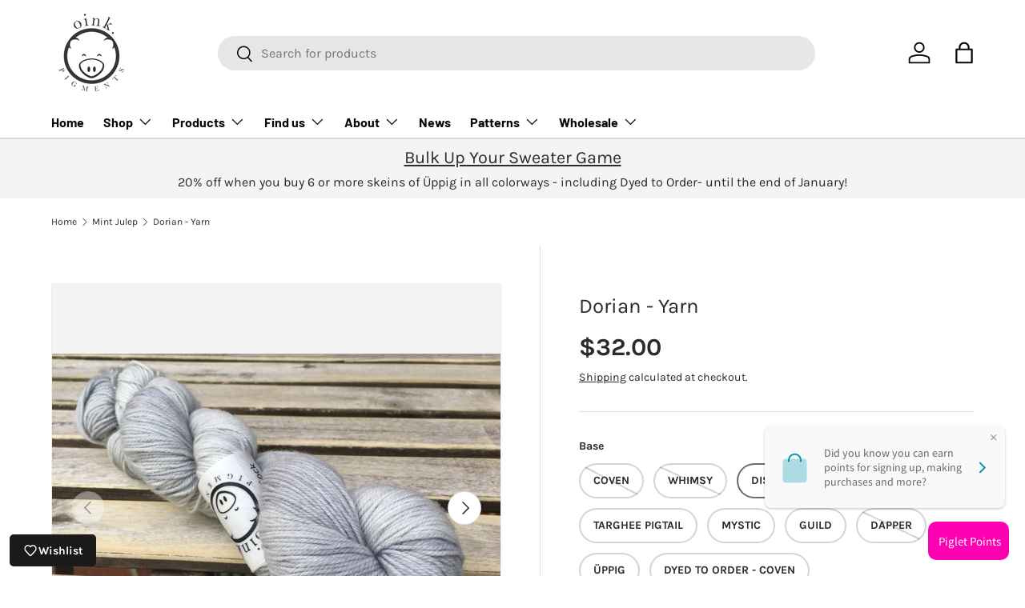

--- FILE ---
content_type: text/html; charset=utf-8
request_url: https://oinkpigments.com/collections/mint-julep/products/dorian
body_size: 45569
content:
<!doctype html>
<html class="no-js" lang="en" dir="ltr">
<head><meta charset="utf-8">
<meta name="viewport" content="width=device-width,initial-scale=1">
<title>Dorian - Yarn &ndash; Oink Pigments</title><link rel="canonical" href="https://oinkpigments.com/products/dorian"><link rel="icon" href="//oinkpigments.com/cdn/shop/files/piggood.jpg?crop=center&height=48&v=1613732747&width=48" type="image/jpg">
  <link rel="apple-touch-icon" href="//oinkpigments.com/cdn/shop/files/piggood.jpg?crop=center&height=180&v=1613732747&width=180"><meta name="description" content="Much like magical portraits, this grey will remain gorgeous and timeless regardless of how many hours have gone by.  The perfect pearly grey!"><meta property="og:site_name" content="Oink Pigments">
<meta property="og:url" content="https://oinkpigments.com/products/dorian">
<meta property="og:title" content="Dorian - Yarn">
<meta property="og:type" content="product">
<meta property="og:description" content="Much like magical portraits, this grey will remain gorgeous and timeless regardless of how many hours have gone by.  The perfect pearly grey!"><meta property="og:image" content="http://oinkpigments.com/cdn/shop/products/fullsizeoutput_94f_196cfbd0-8879-47ae-8625-4f4590891027.jpg?crop=center&height=1200&v=1583773143&width=1200">
  <meta property="og:image:secure_url" content="https://oinkpigments.com/cdn/shop/products/fullsizeoutput_94f_196cfbd0-8879-47ae-8625-4f4590891027.jpg?crop=center&height=1200&v=1583773143&width=1200">
  <meta property="og:image:width" content="3996">
  <meta property="og:image:height" content="2749"><meta property="og:price:amount" content="32.00">
  <meta property="og:price:currency" content="USD"><meta name="twitter:site" content="@oinkpigments"><meta name="twitter:card" content="summary_large_image">
<meta name="twitter:title" content="Dorian - Yarn">
<meta name="twitter:description" content="Much like magical portraits, this grey will remain gorgeous and timeless regardless of how many hours have gone by.  The perfect pearly grey!">
<link rel="preload" href="//oinkpigments.com/cdn/shop/t/44/assets/main.css?v=160821712262478566341767328123" as="style"><style data-shopify>
@font-face {
  font-family: Karla;
  font-weight: 400;
  font-style: normal;
  font-display: swap;
  src: url("//oinkpigments.com/cdn/fonts/karla/karla_n4.40497e07df527e6a50e58fb17ef1950c72f3e32c.woff2") format("woff2"),
       url("//oinkpigments.com/cdn/fonts/karla/karla_n4.e9f6f9de321061073c6bfe03c28976ba8ce6ee18.woff") format("woff");
}
@font-face {
  font-family: Karla;
  font-weight: 700;
  font-style: normal;
  font-display: swap;
  src: url("//oinkpigments.com/cdn/fonts/karla/karla_n7.4358a847d4875593d69cfc3f8cc0b44c17b3ed03.woff2") format("woff2"),
       url("//oinkpigments.com/cdn/fonts/karla/karla_n7.96e322f6d76ce794f25fa29e55d6997c3fb656b6.woff") format("woff");
}
@font-face {
  font-family: Karla;
  font-weight: 400;
  font-style: italic;
  font-display: swap;
  src: url("//oinkpigments.com/cdn/fonts/karla/karla_i4.2086039c16bcc3a78a72a2f7b471e3c4a7f873a6.woff2") format("woff2"),
       url("//oinkpigments.com/cdn/fonts/karla/karla_i4.7b9f59841a5960c16fa2a897a0716c8ebb183221.woff") format("woff");
}
@font-face {
  font-family: Karla;
  font-weight: 700;
  font-style: italic;
  font-display: swap;
  src: url("//oinkpigments.com/cdn/fonts/karla/karla_i7.fe031cd65d6e02906286add4f6dda06afc2615f0.woff2") format("woff2"),
       url("//oinkpigments.com/cdn/fonts/karla/karla_i7.816d4949fa7f7d79314595d7003eda5b44e959e3.woff") format("woff");
}
@font-face {
  font-family: Karla;
  font-weight: 400;
  font-style: normal;
  font-display: swap;
  src: url("//oinkpigments.com/cdn/fonts/karla/karla_n4.40497e07df527e6a50e58fb17ef1950c72f3e32c.woff2") format("woff2"),
       url("//oinkpigments.com/cdn/fonts/karla/karla_n4.e9f6f9de321061073c6bfe03c28976ba8ce6ee18.woff") format("woff");
}
@font-face {
  font-family: Barlow;
  font-weight: 700;
  font-style: normal;
  font-display: swap;
  src: url("//oinkpigments.com/cdn/fonts/barlow/barlow_n7.691d1d11f150e857dcbc1c10ef03d825bc378d81.woff2") format("woff2"),
       url("//oinkpigments.com/cdn/fonts/barlow/barlow_n7.4fdbb1cb7da0e2c2f88492243ffa2b4f91924840.woff") format("woff");
}
:root {
      --bg-color: 255 255 255 / 1.0;
      --bg-color-og: 255 255 255 / 1.0;
      --heading-color: 42 43 42;
      --text-color: 42 43 42;
      --text-color-og: 42 43 42;
      --scrollbar-color: 42 43 42;
      --link-color: 42 43 42;
      --link-color-og: 42 43 42;
      --star-color: 255 159 28;--swatch-border-color-default: 212 213 212;
        --swatch-border-color-active: 149 149 149;
        --swatch-card-size: 24px;
        --swatch-variant-picker-size: 64px;--color-scheme-1-bg: 245 245 245 / 1.0;
      --color-scheme-1-grad: linear-gradient(180deg, rgba(244, 244, 244, 1), rgba(244, 244, 244, 1) 100%);
      --color-scheme-1-heading: 42 43 42;
      --color-scheme-1-text: 42 43 42;
      --color-scheme-1-btn-bg: 98 25 121;
      --color-scheme-1-btn-text: 255 255 255;
      --color-scheme-1-btn-bg-hover: 131 65 152;--color-scheme-2-bg: 42 43 42 / 1.0;
      --color-scheme-2-grad: linear-gradient(225deg, rgba(51, 59, 67, 0.88) 8%, rgba(41, 47, 54, 1) 56%, rgba(20, 20, 20, 1) 92%);
      --color-scheme-2-heading: 98 25 121;
      --color-scheme-2-text: 255 255 255;
      --color-scheme-2-btn-bg: 98 25 121;
      --color-scheme-2-btn-text: 255 255 255;
      --color-scheme-2-btn-bg-hover: 131 65 152;--color-scheme-3-bg: 98 25 121 / 1.0;
      --color-scheme-3-grad: linear-gradient(46deg, rgba(98, 25, 121, 1) 8%, rgba(234, 0, 168, 1) 32%, rgba(245, 245, 245, 1) 92%);
      --color-scheme-3-heading: 255 255 255;
      --color-scheme-3-text: 255 255 255;
      --color-scheme-3-btn-bg: 42 43 42;
      --color-scheme-3-btn-text: 255 255 255;
      --color-scheme-3-btn-bg-hover: 82 83 82;

      --drawer-bg-color: 255 255 255 / 1.0;
      --drawer-text-color: 42 43 42;

      --panel-bg-color: 244 244 244 / 1.0;
      --panel-heading-color: 42 43 42;
      --panel-text-color: 42 43 42;

      --in-stock-text-color: 44 126 63;
      --low-stock-text-color: 42 43 42;
      --very-low-stock-text-color: 227 43 43;
      --no-stock-text-color: 180 12 28;
      --no-stock-backordered-text-color: 119 119 119;

      --error-bg-color: 252 237 238;
      --error-text-color: 180 12 28;
      --success-bg-color: 232 246 234;
      --success-text-color: 44 126 63;
      --info-bg-color: 228 237 250;
      --info-text-color: 26 102 210;

      --heading-font-family: Karla, sans-serif;
      --heading-font-style: normal;
      --heading-font-weight: 400;
      --heading-scale-start: 6;

      --navigation-font-family: Barlow, sans-serif;
      --navigation-font-style: normal;
      --navigation-font-weight: 700;--heading-text-transform: none;
--subheading-text-transform: none;
      --body-font-family: Karla, sans-serif;
      --body-font-style: normal;
      --body-font-weight: 400;
      --body-font-size: 16;

      --section-gap: 48;
      --heading-gap: calc(8 * var(--space-unit));--grid-column-gap: 20px;--btn-bg-color: 98 25 121;
      --btn-bg-hover-color: 131 65 152;
      --btn-text-color: 255 255 255;
      --btn-bg-color-og: 98 25 121;
      --btn-text-color-og: 255 255 255;
      --btn-alt-bg-color: 255 255 255;
      --btn-alt-bg-alpha: 1.0;
      --btn-alt-text-color: 0 0 0;
      --btn-border-width: 2px;
      --btn-padding-y: 12px;

      
      --btn-border-radius: 28px;
      

      --btn-lg-border-radius: 50%;
      --btn-icon-border-radius: 50%;
      --input-with-btn-inner-radius: var(--btn-border-radius);
      --btn-text-transform: uppercase;

      --input-bg-color: 255 255 255 / 1.0;
      --input-text-color: 42 43 42;
      --input-border-width: 2px;
      --input-border-radius: 26px;
      --textarea-border-radius: 12px;
      --input-border-radius: 28px;
      --input-lg-border-radius: 34px;
      --input-bg-color-diff-3: #f7f7f7;
      --input-bg-color-diff-6: #f0f0f0;

      --modal-border-radius: 16px;
      --modal-overlay-color: 0 0 0;
      --modal-overlay-opacity: 0.4;
      --drawer-border-radius: 16px;
      --overlay-border-radius: 0px;

      --custom-label-bg-color: 13 44 84 / 1.0;
      --custom-label-text-color: 255 255 255 / 1.0;--sale-label-bg-color: 170 17 85 / 1.0;
      --sale-label-text-color: 255 255 255 / 1.0;--sold-out-label-bg-color: 42 43 42 / 1.0;
      --sold-out-label-text-color: 255 255 255 / 1.0;--new-label-bg-color: 127 184 0 / 1.0;
      --new-label-text-color: 255 255 255 / 1.0;--preorder-label-bg-color: 0 166 237 / 1.0;
      --preorder-label-text-color: 255 255 255 / 1.0;

      --collection-label-color: 0 126 18 / 1.0;

      --page-width: 1590px;
      --gutter-sm: 20px;
      --gutter-md: 32px;
      --gutter-lg: 64px;

      --payment-terms-bg-color: #ffffff;

      --coll-card-bg-color: #F9F9F9;
      --coll-card-border-color: #f2f2f2;

      --card-highlight-bg-color: #F9F9F9;
      --card-highlight-text-color: 85 85 85;
      --card-highlight-border-color: #E1E1E1;

      --reading-width: 48em;
    }

    @media (max-width: 769px) {
      :root {
        --reading-width: 36em;
      }
    }
  </style><link rel="stylesheet" href="//oinkpigments.com/cdn/shop/t/44/assets/main.css?v=160821712262478566341767328123">
  <script src="//oinkpigments.com/cdn/shop/t/44/assets/main.js?v=102719207125010519441767328123" defer="defer"></script><link rel="preload" href="//oinkpigments.com/cdn/fonts/karla/karla_n4.40497e07df527e6a50e58fb17ef1950c72f3e32c.woff2" as="font" type="font/woff2" crossorigin fetchpriority="high"><link rel="preload" href="//oinkpigments.com/cdn/fonts/karla/karla_n4.40497e07df527e6a50e58fb17ef1950c72f3e32c.woff2" as="font" type="font/woff2" crossorigin fetchpriority="high"><script>window.performance && window.performance.mark && window.performance.mark('shopify.content_for_header.start');</script><meta name="google-site-verification" content="0tUcMRXMk09ZgtiMqGMeSo5yO2SaHv8sr2UtNZdN1KY">
<meta id="shopify-digital-wallet" name="shopify-digital-wallet" content="/21145021/digital_wallets/dialog">
<meta name="shopify-checkout-api-token" content="ad51603137f5441aa6ba8c02e1d67c86">
<meta id="in-context-paypal-metadata" data-shop-id="21145021" data-venmo-supported="false" data-environment="production" data-locale="en_US" data-paypal-v4="true" data-currency="USD">
<link rel="alternate" type="application/json+oembed" href="https://oinkpigments.com/products/dorian.oembed">
<script async="async" src="/checkouts/internal/preloads.js?locale=en-US"></script>
<link rel="preconnect" href="https://shop.app" crossorigin="anonymous">
<script async="async" src="https://shop.app/checkouts/internal/preloads.js?locale=en-US&shop_id=21145021" crossorigin="anonymous"></script>
<script id="apple-pay-shop-capabilities" type="application/json">{"shopId":21145021,"countryCode":"US","currencyCode":"USD","merchantCapabilities":["supports3DS"],"merchantId":"gid:\/\/shopify\/Shop\/21145021","merchantName":"Oink Pigments","requiredBillingContactFields":["postalAddress","email"],"requiredShippingContactFields":["postalAddress","email"],"shippingType":"shipping","supportedNetworks":["visa","masterCard","amex","discover","elo","jcb"],"total":{"type":"pending","label":"Oink Pigments","amount":"1.00"},"shopifyPaymentsEnabled":true,"supportsSubscriptions":true}</script>
<script id="shopify-features" type="application/json">{"accessToken":"ad51603137f5441aa6ba8c02e1d67c86","betas":["rich-media-storefront-analytics"],"domain":"oinkpigments.com","predictiveSearch":true,"shopId":21145021,"locale":"en"}</script>
<script>var Shopify = Shopify || {};
Shopify.shop = "oinkpigments.myshopify.com";
Shopify.locale = "en";
Shopify.currency = {"active":"USD","rate":"1.0"};
Shopify.country = "US";
Shopify.theme = {"name":"Updated copy of Enterprise","id":156265742553,"schema_name":"Enterprise","schema_version":"2.1.0","theme_store_id":1657,"role":"main"};
Shopify.theme.handle = "null";
Shopify.theme.style = {"id":null,"handle":null};
Shopify.cdnHost = "oinkpigments.com/cdn";
Shopify.routes = Shopify.routes || {};
Shopify.routes.root = "/";</script>
<script type="module">!function(o){(o.Shopify=o.Shopify||{}).modules=!0}(window);</script>
<script>!function(o){function n(){var o=[];function n(){o.push(Array.prototype.slice.apply(arguments))}return n.q=o,n}var t=o.Shopify=o.Shopify||{};t.loadFeatures=n(),t.autoloadFeatures=n()}(window);</script>
<script>
  window.ShopifyPay = window.ShopifyPay || {};
  window.ShopifyPay.apiHost = "shop.app\/pay";
  window.ShopifyPay.redirectState = null;
</script>
<script id="shop-js-analytics" type="application/json">{"pageType":"product"}</script>
<script defer="defer" async type="module" src="//oinkpigments.com/cdn/shopifycloud/shop-js/modules/v2/client.init-shop-cart-sync_C5BV16lS.en.esm.js"></script>
<script defer="defer" async type="module" src="//oinkpigments.com/cdn/shopifycloud/shop-js/modules/v2/chunk.common_CygWptCX.esm.js"></script>
<script type="module">
  await import("//oinkpigments.com/cdn/shopifycloud/shop-js/modules/v2/client.init-shop-cart-sync_C5BV16lS.en.esm.js");
await import("//oinkpigments.com/cdn/shopifycloud/shop-js/modules/v2/chunk.common_CygWptCX.esm.js");

  window.Shopify.SignInWithShop?.initShopCartSync?.({"fedCMEnabled":true,"windoidEnabled":true});

</script>
<script defer="defer" async type="module" src="//oinkpigments.com/cdn/shopifycloud/shop-js/modules/v2/client.payment-terms_CZxnsJam.en.esm.js"></script>
<script defer="defer" async type="module" src="//oinkpigments.com/cdn/shopifycloud/shop-js/modules/v2/chunk.common_CygWptCX.esm.js"></script>
<script defer="defer" async type="module" src="//oinkpigments.com/cdn/shopifycloud/shop-js/modules/v2/chunk.modal_D71HUcav.esm.js"></script>
<script type="module">
  await import("//oinkpigments.com/cdn/shopifycloud/shop-js/modules/v2/client.payment-terms_CZxnsJam.en.esm.js");
await import("//oinkpigments.com/cdn/shopifycloud/shop-js/modules/v2/chunk.common_CygWptCX.esm.js");
await import("//oinkpigments.com/cdn/shopifycloud/shop-js/modules/v2/chunk.modal_D71HUcav.esm.js");

  
</script>
<script>
  window.Shopify = window.Shopify || {};
  if (!window.Shopify.featureAssets) window.Shopify.featureAssets = {};
  window.Shopify.featureAssets['shop-js'] = {"shop-cart-sync":["modules/v2/client.shop-cart-sync_ZFArdW7E.en.esm.js","modules/v2/chunk.common_CygWptCX.esm.js"],"init-fed-cm":["modules/v2/client.init-fed-cm_CmiC4vf6.en.esm.js","modules/v2/chunk.common_CygWptCX.esm.js"],"shop-button":["modules/v2/client.shop-button_tlx5R9nI.en.esm.js","modules/v2/chunk.common_CygWptCX.esm.js"],"shop-cash-offers":["modules/v2/client.shop-cash-offers_DOA2yAJr.en.esm.js","modules/v2/chunk.common_CygWptCX.esm.js","modules/v2/chunk.modal_D71HUcav.esm.js"],"init-windoid":["modules/v2/client.init-windoid_sURxWdc1.en.esm.js","modules/v2/chunk.common_CygWptCX.esm.js"],"shop-toast-manager":["modules/v2/client.shop-toast-manager_ClPi3nE9.en.esm.js","modules/v2/chunk.common_CygWptCX.esm.js"],"init-shop-email-lookup-coordinator":["modules/v2/client.init-shop-email-lookup-coordinator_B8hsDcYM.en.esm.js","modules/v2/chunk.common_CygWptCX.esm.js"],"init-shop-cart-sync":["modules/v2/client.init-shop-cart-sync_C5BV16lS.en.esm.js","modules/v2/chunk.common_CygWptCX.esm.js"],"avatar":["modules/v2/client.avatar_BTnouDA3.en.esm.js"],"pay-button":["modules/v2/client.pay-button_FdsNuTd3.en.esm.js","modules/v2/chunk.common_CygWptCX.esm.js"],"init-customer-accounts":["modules/v2/client.init-customer-accounts_DxDtT_ad.en.esm.js","modules/v2/client.shop-login-button_C5VAVYt1.en.esm.js","modules/v2/chunk.common_CygWptCX.esm.js","modules/v2/chunk.modal_D71HUcav.esm.js"],"init-shop-for-new-customer-accounts":["modules/v2/client.init-shop-for-new-customer-accounts_ChsxoAhi.en.esm.js","modules/v2/client.shop-login-button_C5VAVYt1.en.esm.js","modules/v2/chunk.common_CygWptCX.esm.js","modules/v2/chunk.modal_D71HUcav.esm.js"],"shop-login-button":["modules/v2/client.shop-login-button_C5VAVYt1.en.esm.js","modules/v2/chunk.common_CygWptCX.esm.js","modules/v2/chunk.modal_D71HUcav.esm.js"],"init-customer-accounts-sign-up":["modules/v2/client.init-customer-accounts-sign-up_CPSyQ0Tj.en.esm.js","modules/v2/client.shop-login-button_C5VAVYt1.en.esm.js","modules/v2/chunk.common_CygWptCX.esm.js","modules/v2/chunk.modal_D71HUcav.esm.js"],"shop-follow-button":["modules/v2/client.shop-follow-button_Cva4Ekp9.en.esm.js","modules/v2/chunk.common_CygWptCX.esm.js","modules/v2/chunk.modal_D71HUcav.esm.js"],"checkout-modal":["modules/v2/client.checkout-modal_BPM8l0SH.en.esm.js","modules/v2/chunk.common_CygWptCX.esm.js","modules/v2/chunk.modal_D71HUcav.esm.js"],"lead-capture":["modules/v2/client.lead-capture_Bi8yE_yS.en.esm.js","modules/v2/chunk.common_CygWptCX.esm.js","modules/v2/chunk.modal_D71HUcav.esm.js"],"shop-login":["modules/v2/client.shop-login_D6lNrXab.en.esm.js","modules/v2/chunk.common_CygWptCX.esm.js","modules/v2/chunk.modal_D71HUcav.esm.js"],"payment-terms":["modules/v2/client.payment-terms_CZxnsJam.en.esm.js","modules/v2/chunk.common_CygWptCX.esm.js","modules/v2/chunk.modal_D71HUcav.esm.js"]};
</script>
<script>(function() {
  var isLoaded = false;
  function asyncLoad() {
    if (isLoaded) return;
    isLoaded = true;
    var urls = ["https:\/\/chimpstatic.com\/mcjs-connected\/js\/users\/4538656ff753cef93aa7cf5cd\/38774e0f828e2b2137ad213d0.js?shop=oinkpigments.myshopify.com","https:\/\/static.rechargecdn.com\/assets\/js\/widget.min.js?shop=oinkpigments.myshopify.com"];
    for (var i = 0; i < urls.length; i++) {
      var s = document.createElement('script');
      s.type = 'text/javascript';
      s.async = true;
      s.src = urls[i];
      var x = document.getElementsByTagName('script')[0];
      x.parentNode.insertBefore(s, x);
    }
  };
  if(window.attachEvent) {
    window.attachEvent('onload', asyncLoad);
  } else {
    window.addEventListener('load', asyncLoad, false);
  }
})();</script>
<script id="__st">var __st={"a":21145021,"offset":-28800,"reqid":"d1c2b92a-e506-4b95-97b1-2d20455cd3d8-1768728190","pageurl":"oinkpigments.com\/collections\/mint-julep\/products\/dorian","u":"ea6d2b7f9f6a","p":"product","rtyp":"product","rid":105710288917};</script>
<script>window.ShopifyPaypalV4VisibilityTracking = true;</script>
<script id="captcha-bootstrap">!function(){'use strict';const t='contact',e='account',n='new_comment',o=[[t,t],['blogs',n],['comments',n],[t,'customer']],c=[[e,'customer_login'],[e,'guest_login'],[e,'recover_customer_password'],[e,'create_customer']],r=t=>t.map((([t,e])=>`form[action*='/${t}']:not([data-nocaptcha='true']) input[name='form_type'][value='${e}']`)).join(','),a=t=>()=>t?[...document.querySelectorAll(t)].map((t=>t.form)):[];function s(){const t=[...o],e=r(t);return a(e)}const i='password',u='form_key',d=['recaptcha-v3-token','g-recaptcha-response','h-captcha-response',i],f=()=>{try{return window.sessionStorage}catch{return}},m='__shopify_v',_=t=>t.elements[u];function p(t,e,n=!1){try{const o=window.sessionStorage,c=JSON.parse(o.getItem(e)),{data:r}=function(t){const{data:e,action:n}=t;return t[m]||n?{data:e,action:n}:{data:t,action:n}}(c);for(const[e,n]of Object.entries(r))t.elements[e]&&(t.elements[e].value=n);n&&o.removeItem(e)}catch(o){console.error('form repopulation failed',{error:o})}}const l='form_type',E='cptcha';function T(t){t.dataset[E]=!0}const w=window,h=w.document,L='Shopify',v='ce_forms',y='captcha';let A=!1;((t,e)=>{const n=(g='f06e6c50-85a8-45c8-87d0-21a2b65856fe',I='https://cdn.shopify.com/shopifycloud/storefront-forms-hcaptcha/ce_storefront_forms_captcha_hcaptcha.v1.5.2.iife.js',D={infoText:'Protected by hCaptcha',privacyText:'Privacy',termsText:'Terms'},(t,e,n)=>{const o=w[L][v],c=o.bindForm;if(c)return c(t,g,e,D).then(n);var r;o.q.push([[t,g,e,D],n]),r=I,A||(h.body.append(Object.assign(h.createElement('script'),{id:'captcha-provider',async:!0,src:r})),A=!0)});var g,I,D;w[L]=w[L]||{},w[L][v]=w[L][v]||{},w[L][v].q=[],w[L][y]=w[L][y]||{},w[L][y].protect=function(t,e){n(t,void 0,e),T(t)},Object.freeze(w[L][y]),function(t,e,n,w,h,L){const[v,y,A,g]=function(t,e,n){const i=e?o:[],u=t?c:[],d=[...i,...u],f=r(d),m=r(i),_=r(d.filter((([t,e])=>n.includes(e))));return[a(f),a(m),a(_),s()]}(w,h,L),I=t=>{const e=t.target;return e instanceof HTMLFormElement?e:e&&e.form},D=t=>v().includes(t);t.addEventListener('submit',(t=>{const e=I(t);if(!e)return;const n=D(e)&&!e.dataset.hcaptchaBound&&!e.dataset.recaptchaBound,o=_(e),c=g().includes(e)&&(!o||!o.value);(n||c)&&t.preventDefault(),c&&!n&&(function(t){try{if(!f())return;!function(t){const e=f();if(!e)return;const n=_(t);if(!n)return;const o=n.value;o&&e.removeItem(o)}(t);const e=Array.from(Array(32),(()=>Math.random().toString(36)[2])).join('');!function(t,e){_(t)||t.append(Object.assign(document.createElement('input'),{type:'hidden',name:u})),t.elements[u].value=e}(t,e),function(t,e){const n=f();if(!n)return;const o=[...t.querySelectorAll(`input[type='${i}']`)].map((({name:t})=>t)),c=[...d,...o],r={};for(const[a,s]of new FormData(t).entries())c.includes(a)||(r[a]=s);n.setItem(e,JSON.stringify({[m]:1,action:t.action,data:r}))}(t,e)}catch(e){console.error('failed to persist form',e)}}(e),e.submit())}));const S=(t,e)=>{t&&!t.dataset[E]&&(n(t,e.some((e=>e===t))),T(t))};for(const o of['focusin','change'])t.addEventListener(o,(t=>{const e=I(t);D(e)&&S(e,y())}));const B=e.get('form_key'),M=e.get(l),P=B&&M;t.addEventListener('DOMContentLoaded',(()=>{const t=y();if(P)for(const e of t)e.elements[l].value===M&&p(e,B);[...new Set([...A(),...v().filter((t=>'true'===t.dataset.shopifyCaptcha))])].forEach((e=>S(e,t)))}))}(h,new URLSearchParams(w.location.search),n,t,e,['guest_login'])})(!0,!0)}();</script>
<script integrity="sha256-4kQ18oKyAcykRKYeNunJcIwy7WH5gtpwJnB7kiuLZ1E=" data-source-attribution="shopify.loadfeatures" defer="defer" src="//oinkpigments.com/cdn/shopifycloud/storefront/assets/storefront/load_feature-a0a9edcb.js" crossorigin="anonymous"></script>
<script crossorigin="anonymous" defer="defer" src="//oinkpigments.com/cdn/shopifycloud/storefront/assets/shopify_pay/storefront-65b4c6d7.js?v=20250812"></script>
<script data-source-attribution="shopify.dynamic_checkout.dynamic.init">var Shopify=Shopify||{};Shopify.PaymentButton=Shopify.PaymentButton||{isStorefrontPortableWallets:!0,init:function(){window.Shopify.PaymentButton.init=function(){};var t=document.createElement("script");t.src="https://oinkpigments.com/cdn/shopifycloud/portable-wallets/latest/portable-wallets.en.js",t.type="module",document.head.appendChild(t)}};
</script>
<script data-source-attribution="shopify.dynamic_checkout.buyer_consent">
  function portableWalletsHideBuyerConsent(e){var t=document.getElementById("shopify-buyer-consent"),n=document.getElementById("shopify-subscription-policy-button");t&&n&&(t.classList.add("hidden"),t.setAttribute("aria-hidden","true"),n.removeEventListener("click",e))}function portableWalletsShowBuyerConsent(e){var t=document.getElementById("shopify-buyer-consent"),n=document.getElementById("shopify-subscription-policy-button");t&&n&&(t.classList.remove("hidden"),t.removeAttribute("aria-hidden"),n.addEventListener("click",e))}window.Shopify?.PaymentButton&&(window.Shopify.PaymentButton.hideBuyerConsent=portableWalletsHideBuyerConsent,window.Shopify.PaymentButton.showBuyerConsent=portableWalletsShowBuyerConsent);
</script>
<script data-source-attribution="shopify.dynamic_checkout.cart.bootstrap">document.addEventListener("DOMContentLoaded",(function(){function t(){return document.querySelector("shopify-accelerated-checkout-cart, shopify-accelerated-checkout")}if(t())Shopify.PaymentButton.init();else{new MutationObserver((function(e,n){t()&&(Shopify.PaymentButton.init(),n.disconnect())})).observe(document.body,{childList:!0,subtree:!0})}}));
</script>
<link id="shopify-accelerated-checkout-styles" rel="stylesheet" media="screen" href="https://oinkpigments.com/cdn/shopifycloud/portable-wallets/latest/accelerated-checkout-backwards-compat.css" crossorigin="anonymous">
<style id="shopify-accelerated-checkout-cart">
        #shopify-buyer-consent {
  margin-top: 1em;
  display: inline-block;
  width: 100%;
}

#shopify-buyer-consent.hidden {
  display: none;
}

#shopify-subscription-policy-button {
  background: none;
  border: none;
  padding: 0;
  text-decoration: underline;
  font-size: inherit;
  cursor: pointer;
}

#shopify-subscription-policy-button::before {
  box-shadow: none;
}

      </style>
<script id="sections-script" data-sections="header,footer" defer="defer" src="//oinkpigments.com/cdn/shop/t/44/compiled_assets/scripts.js?v=9737"></script>
<script>window.performance && window.performance.mark && window.performance.mark('shopify.content_for_header.end');</script>


  <script>document.documentElement.className = document.documentElement.className.replace('no-js', 'js');</script><!-- CC Custom Head Start --><!-- CC Custom Head End --><script type="text/javascript">if(typeof window.hulkappsWishlist === 'undefined') {
                            window.hulkappsWishlist = {};
                        }
                        window.hulkappsWishlist.baseURL = '/apps/advanced-wishlist/api';
                        window.hulkappsWishlist.hasAppBlockSupport = '1';
                        </script>
<!-- BEGIN app block: shopify://apps/loyalty-rewards-and-referrals/blocks/embed-sdk/6f172e67-4106-4ac0-89c5-b32a069b3101 -->

<style
  type='text/css'
  data-lion-app-styles='main'
  data-lion-app-styles-settings='{&quot;disableBundledCSS&quot;:false,&quot;disableBundledFonts&quot;:false,&quot;useClassIsolator&quot;:false}'
></style>

<!-- loyaltylion.snippet.version=8056bbc037+8007 -->

<script>
  
  !function(t,n){function o(n){var o=t.getElementsByTagName("script")[0],i=t.createElement("script");i.src=n,i.crossOrigin="",o.parentNode.insertBefore(i,o)}if(!n.isLoyaltyLion){window.loyaltylion=n,void 0===window.lion&&(window.lion=n),n.version=2,n.isLoyaltyLion=!0;var i=new Date,e=i.getFullYear().toString()+i.getMonth().toString()+i.getDate().toString();o("https://sdk.loyaltylion.net/static/2/loader.js?t="+e);var r=!1;n.init=function(t){if(r)throw new Error("Cannot call lion.init more than once");r=!0;var a=n._token=t.token;if(!a)throw new Error("Token must be supplied to lion.init");for(var l=[],s="_push configure bootstrap shutdown on removeListener authenticateCustomer".split(" "),c=0;c<s.length;c+=1)!function(t,n){t[n]=function(){l.push([n,Array.prototype.slice.call(arguments,0)])}}(n,s[c]);o("https://sdk.loyaltylion.net/sdk/start/"+a+".js?t="+e+i.getHours().toString()),n._initData=t,n._buffer=l}}}(document,window.loyaltylion||[]);

  
    
      loyaltylion.init(
        { token: "8602b33f2781fe38dc6497c2208fdf9b" }
      );
    
  

  loyaltylion.configure({
    disableBundledCSS: false,
    disableBundledFonts: false,
    useClassIsolator: false,
  })

  
</script>



<!-- END app block --><link href="https://monorail-edge.shopifysvc.com" rel="dns-prefetch">
<script>(function(){if ("sendBeacon" in navigator && "performance" in window) {try {var session_token_from_headers = performance.getEntriesByType('navigation')[0].serverTiming.find(x => x.name == '_s').description;} catch {var session_token_from_headers = undefined;}var session_cookie_matches = document.cookie.match(/_shopify_s=([^;]*)/);var session_token_from_cookie = session_cookie_matches && session_cookie_matches.length === 2 ? session_cookie_matches[1] : "";var session_token = session_token_from_headers || session_token_from_cookie || "";function handle_abandonment_event(e) {var entries = performance.getEntries().filter(function(entry) {return /monorail-edge.shopifysvc.com/.test(entry.name);});if (!window.abandonment_tracked && entries.length === 0) {window.abandonment_tracked = true;var currentMs = Date.now();var navigation_start = performance.timing.navigationStart;var payload = {shop_id: 21145021,url: window.location.href,navigation_start,duration: currentMs - navigation_start,session_token,page_type: "product"};window.navigator.sendBeacon("https://monorail-edge.shopifysvc.com/v1/produce", JSON.stringify({schema_id: "online_store_buyer_site_abandonment/1.1",payload: payload,metadata: {event_created_at_ms: currentMs,event_sent_at_ms: currentMs}}));}}window.addEventListener('pagehide', handle_abandonment_event);}}());</script>
<script id="web-pixels-manager-setup">(function e(e,d,r,n,o){if(void 0===o&&(o={}),!Boolean(null===(a=null===(i=window.Shopify)||void 0===i?void 0:i.analytics)||void 0===a?void 0:a.replayQueue)){var i,a;window.Shopify=window.Shopify||{};var t=window.Shopify;t.analytics=t.analytics||{};var s=t.analytics;s.replayQueue=[],s.publish=function(e,d,r){return s.replayQueue.push([e,d,r]),!0};try{self.performance.mark("wpm:start")}catch(e){}var l=function(){var e={modern:/Edge?\/(1{2}[4-9]|1[2-9]\d|[2-9]\d{2}|\d{4,})\.\d+(\.\d+|)|Firefox\/(1{2}[4-9]|1[2-9]\d|[2-9]\d{2}|\d{4,})\.\d+(\.\d+|)|Chrom(ium|e)\/(9{2}|\d{3,})\.\d+(\.\d+|)|(Maci|X1{2}).+ Version\/(15\.\d+|(1[6-9]|[2-9]\d|\d{3,})\.\d+)([,.]\d+|)( \(\w+\)|)( Mobile\/\w+|) Safari\/|Chrome.+OPR\/(9{2}|\d{3,})\.\d+\.\d+|(CPU[ +]OS|iPhone[ +]OS|CPU[ +]iPhone|CPU IPhone OS|CPU iPad OS)[ +]+(15[._]\d+|(1[6-9]|[2-9]\d|\d{3,})[._]\d+)([._]\d+|)|Android:?[ /-](13[3-9]|1[4-9]\d|[2-9]\d{2}|\d{4,})(\.\d+|)(\.\d+|)|Android.+Firefox\/(13[5-9]|1[4-9]\d|[2-9]\d{2}|\d{4,})\.\d+(\.\d+|)|Android.+Chrom(ium|e)\/(13[3-9]|1[4-9]\d|[2-9]\d{2}|\d{4,})\.\d+(\.\d+|)|SamsungBrowser\/([2-9]\d|\d{3,})\.\d+/,legacy:/Edge?\/(1[6-9]|[2-9]\d|\d{3,})\.\d+(\.\d+|)|Firefox\/(5[4-9]|[6-9]\d|\d{3,})\.\d+(\.\d+|)|Chrom(ium|e)\/(5[1-9]|[6-9]\d|\d{3,})\.\d+(\.\d+|)([\d.]+$|.*Safari\/(?![\d.]+ Edge\/[\d.]+$))|(Maci|X1{2}).+ Version\/(10\.\d+|(1[1-9]|[2-9]\d|\d{3,})\.\d+)([,.]\d+|)( \(\w+\)|)( Mobile\/\w+|) Safari\/|Chrome.+OPR\/(3[89]|[4-9]\d|\d{3,})\.\d+\.\d+|(CPU[ +]OS|iPhone[ +]OS|CPU[ +]iPhone|CPU IPhone OS|CPU iPad OS)[ +]+(10[._]\d+|(1[1-9]|[2-9]\d|\d{3,})[._]\d+)([._]\d+|)|Android:?[ /-](13[3-9]|1[4-9]\d|[2-9]\d{2}|\d{4,})(\.\d+|)(\.\d+|)|Mobile Safari.+OPR\/([89]\d|\d{3,})\.\d+\.\d+|Android.+Firefox\/(13[5-9]|1[4-9]\d|[2-9]\d{2}|\d{4,})\.\d+(\.\d+|)|Android.+Chrom(ium|e)\/(13[3-9]|1[4-9]\d|[2-9]\d{2}|\d{4,})\.\d+(\.\d+|)|Android.+(UC? ?Browser|UCWEB|U3)[ /]?(15\.([5-9]|\d{2,})|(1[6-9]|[2-9]\d|\d{3,})\.\d+)\.\d+|SamsungBrowser\/(5\.\d+|([6-9]|\d{2,})\.\d+)|Android.+MQ{2}Browser\/(14(\.(9|\d{2,})|)|(1[5-9]|[2-9]\d|\d{3,})(\.\d+|))(\.\d+|)|K[Aa][Ii]OS\/(3\.\d+|([4-9]|\d{2,})\.\d+)(\.\d+|)/},d=e.modern,r=e.legacy,n=navigator.userAgent;return n.match(d)?"modern":n.match(r)?"legacy":"unknown"}(),u="modern"===l?"modern":"legacy",c=(null!=n?n:{modern:"",legacy:""})[u],f=function(e){return[e.baseUrl,"/wpm","/b",e.hashVersion,"modern"===e.buildTarget?"m":"l",".js"].join("")}({baseUrl:d,hashVersion:r,buildTarget:u}),m=function(e){var d=e.version,r=e.bundleTarget,n=e.surface,o=e.pageUrl,i=e.monorailEndpoint;return{emit:function(e){var a=e.status,t=e.errorMsg,s=(new Date).getTime(),l=JSON.stringify({metadata:{event_sent_at_ms:s},events:[{schema_id:"web_pixels_manager_load/3.1",payload:{version:d,bundle_target:r,page_url:o,status:a,surface:n,error_msg:t},metadata:{event_created_at_ms:s}}]});if(!i)return console&&console.warn&&console.warn("[Web Pixels Manager] No Monorail endpoint provided, skipping logging."),!1;try{return self.navigator.sendBeacon.bind(self.navigator)(i,l)}catch(e){}var u=new XMLHttpRequest;try{return u.open("POST",i,!0),u.setRequestHeader("Content-Type","text/plain"),u.send(l),!0}catch(e){return console&&console.warn&&console.warn("[Web Pixels Manager] Got an unhandled error while logging to Monorail."),!1}}}}({version:r,bundleTarget:l,surface:e.surface,pageUrl:self.location.href,monorailEndpoint:e.monorailEndpoint});try{o.browserTarget=l,function(e){var d=e.src,r=e.async,n=void 0===r||r,o=e.onload,i=e.onerror,a=e.sri,t=e.scriptDataAttributes,s=void 0===t?{}:t,l=document.createElement("script"),u=document.querySelector("head"),c=document.querySelector("body");if(l.async=n,l.src=d,a&&(l.integrity=a,l.crossOrigin="anonymous"),s)for(var f in s)if(Object.prototype.hasOwnProperty.call(s,f))try{l.dataset[f]=s[f]}catch(e){}if(o&&l.addEventListener("load",o),i&&l.addEventListener("error",i),u)u.appendChild(l);else{if(!c)throw new Error("Did not find a head or body element to append the script");c.appendChild(l)}}({src:f,async:!0,onload:function(){if(!function(){var e,d;return Boolean(null===(d=null===(e=window.Shopify)||void 0===e?void 0:e.analytics)||void 0===d?void 0:d.initialized)}()){var d=window.webPixelsManager.init(e)||void 0;if(d){var r=window.Shopify.analytics;r.replayQueue.forEach((function(e){var r=e[0],n=e[1],o=e[2];d.publishCustomEvent(r,n,o)})),r.replayQueue=[],r.publish=d.publishCustomEvent,r.visitor=d.visitor,r.initialized=!0}}},onerror:function(){return m.emit({status:"failed",errorMsg:"".concat(f," has failed to load")})},sri:function(e){var d=/^sha384-[A-Za-z0-9+/=]+$/;return"string"==typeof e&&d.test(e)}(c)?c:"",scriptDataAttributes:o}),m.emit({status:"loading"})}catch(e){m.emit({status:"failed",errorMsg:(null==e?void 0:e.message)||"Unknown error"})}}})({shopId: 21145021,storefrontBaseUrl: "https://oinkpigments.com",extensionsBaseUrl: "https://extensions.shopifycdn.com/cdn/shopifycloud/web-pixels-manager",monorailEndpoint: "https://monorail-edge.shopifysvc.com/unstable/produce_batch",surface: "storefront-renderer",enabledBetaFlags: ["2dca8a86"],webPixelsConfigList: [{"id":"1324744921","configuration":"{\"shopID\": \"70231\"}","eventPayloadVersion":"v1","runtimeContext":"STRICT","scriptVersion":"d22b5691c62682d22357c5bcbea63a2b","type":"APP","apiClientId":3780451,"privacyPurposes":["ANALYTICS","MARKETING","SALE_OF_DATA"],"dataSharingAdjustments":{"protectedCustomerApprovalScopes":["read_customer_email","read_customer_name","read_customer_personal_data","read_customer_phone"]}},{"id":"1262256345","configuration":"{\"storeIdentity\":\"oinkpigments.myshopify.com\",\"baseURL\":\"https:\\\/\\\/api.printful.com\\\/shopify-pixels\"}","eventPayloadVersion":"v1","runtimeContext":"STRICT","scriptVersion":"74f275712857ab41bea9d998dcb2f9da","type":"APP","apiClientId":156624,"privacyPurposes":["ANALYTICS","MARKETING","SALE_OF_DATA"],"dataSharingAdjustments":{"protectedCustomerApprovalScopes":["read_customer_address","read_customer_email","read_customer_name","read_customer_personal_data","read_customer_phone"]}},{"id":"699728089","configuration":"{\"pixelCode\":\"CUDF01BC77UAJCGACRN0\"}","eventPayloadVersion":"v1","runtimeContext":"STRICT","scriptVersion":"22e92c2ad45662f435e4801458fb78cc","type":"APP","apiClientId":4383523,"privacyPurposes":["ANALYTICS","MARKETING","SALE_OF_DATA"],"dataSharingAdjustments":{"protectedCustomerApprovalScopes":["read_customer_address","read_customer_email","read_customer_name","read_customer_personal_data","read_customer_phone"]}},{"id":"696221913","configuration":"{\"tagID\":\"2613993233866\"}","eventPayloadVersion":"v1","runtimeContext":"STRICT","scriptVersion":"18031546ee651571ed29edbe71a3550b","type":"APP","apiClientId":3009811,"privacyPurposes":["ANALYTICS","MARKETING","SALE_OF_DATA"],"dataSharingAdjustments":{"protectedCustomerApprovalScopes":["read_customer_address","read_customer_email","read_customer_name","read_customer_personal_data","read_customer_phone"]}},{"id":"500859097","configuration":"{\"config\":\"{\\\"pixel_id\\\":\\\"G-Z60HW7JB0D\\\",\\\"target_country\\\":\\\"US\\\",\\\"gtag_events\\\":[{\\\"type\\\":\\\"begin_checkout\\\",\\\"action_label\\\":\\\"G-Z60HW7JB0D\\\"},{\\\"type\\\":\\\"search\\\",\\\"action_label\\\":\\\"G-Z60HW7JB0D\\\"},{\\\"type\\\":\\\"view_item\\\",\\\"action_label\\\":[\\\"G-Z60HW7JB0D\\\",\\\"MC-Y6HX7BLPKX\\\"]},{\\\"type\\\":\\\"purchase\\\",\\\"action_label\\\":[\\\"G-Z60HW7JB0D\\\",\\\"MC-Y6HX7BLPKX\\\"]},{\\\"type\\\":\\\"page_view\\\",\\\"action_label\\\":[\\\"G-Z60HW7JB0D\\\",\\\"MC-Y6HX7BLPKX\\\"]},{\\\"type\\\":\\\"add_payment_info\\\",\\\"action_label\\\":\\\"G-Z60HW7JB0D\\\"},{\\\"type\\\":\\\"add_to_cart\\\",\\\"action_label\\\":\\\"G-Z60HW7JB0D\\\"}],\\\"enable_monitoring_mode\\\":false}\"}","eventPayloadVersion":"v1","runtimeContext":"OPEN","scriptVersion":"b2a88bafab3e21179ed38636efcd8a93","type":"APP","apiClientId":1780363,"privacyPurposes":[],"dataSharingAdjustments":{"protectedCustomerApprovalScopes":["read_customer_address","read_customer_email","read_customer_name","read_customer_personal_data","read_customer_phone"]}},{"id":"209125593","configuration":"{\"pixel_id\":\"861283707355847\",\"pixel_type\":\"facebook_pixel\",\"metaapp_system_user_token\":\"-\"}","eventPayloadVersion":"v1","runtimeContext":"OPEN","scriptVersion":"ca16bc87fe92b6042fbaa3acc2fbdaa6","type":"APP","apiClientId":2329312,"privacyPurposes":["ANALYTICS","MARKETING","SALE_OF_DATA"],"dataSharingAdjustments":{"protectedCustomerApprovalScopes":["read_customer_address","read_customer_email","read_customer_name","read_customer_personal_data","read_customer_phone"]}},{"id":"shopify-app-pixel","configuration":"{}","eventPayloadVersion":"v1","runtimeContext":"STRICT","scriptVersion":"0450","apiClientId":"shopify-pixel","type":"APP","privacyPurposes":["ANALYTICS","MARKETING"]},{"id":"shopify-custom-pixel","eventPayloadVersion":"v1","runtimeContext":"LAX","scriptVersion":"0450","apiClientId":"shopify-pixel","type":"CUSTOM","privacyPurposes":["ANALYTICS","MARKETING"]}],isMerchantRequest: false,initData: {"shop":{"name":"Oink Pigments","paymentSettings":{"currencyCode":"USD"},"myshopifyDomain":"oinkpigments.myshopify.com","countryCode":"US","storefrontUrl":"https:\/\/oinkpigments.com"},"customer":null,"cart":null,"checkout":null,"productVariants":[{"price":{"amount":35.0,"currencyCode":"USD"},"product":{"title":"Dorian - Yarn","vendor":"oinkpigments","id":"105710288917","untranslatedTitle":"Dorian - Yarn","url":"\/products\/dorian","type":"Yarn \u0026 Fiber"},"id":"32575344181388","image":{"src":"\/\/oinkpigments.com\/cdn\/shop\/products\/fullsizeoutput_94f_196cfbd0-8879-47ae-8625-4f4590891027.jpg?v=1583773143"},"sku":"Coven Dorian","title":"Coven","untranslatedTitle":"Coven"},{"price":{"amount":34.0,"currencyCode":"USD"},"product":{"title":"Dorian - Yarn","vendor":"oinkpigments","id":"105710288917","untranslatedTitle":"Dorian - Yarn","url":"\/products\/dorian","type":"Yarn \u0026 Fiber"},"id":"45547508826329","image":{"src":"\/\/oinkpigments.com\/cdn\/shop\/products\/fullsizeoutput_94f_196cfbd0-8879-47ae-8625-4f4590891027.jpg?v=1583773143"},"sku":"Whimsy Dorian","title":"Whimsy","untranslatedTitle":"Whimsy"},{"price":{"amount":32.0,"currencyCode":"USD"},"product":{"title":"Dorian - Yarn","vendor":"oinkpigments","id":"105710288917","untranslatedTitle":"Dorian - Yarn","url":"\/products\/dorian","type":"Yarn \u0026 Fiber"},"id":"32575344345228","image":{"src":"\/\/oinkpigments.com\/cdn\/shop\/products\/fullsizeoutput_94f_196cfbd0-8879-47ae-8625-4f4590891027.jpg?v=1583773143"},"sku":"Disco Dorian","title":"Disco","untranslatedTitle":"Disco"},{"price":{"amount":30.0,"currencyCode":"USD"},"product":{"title":"Dorian - Yarn","vendor":"oinkpigments","id":"105710288917","untranslatedTitle":"Dorian - Yarn","url":"\/products\/dorian","type":"Yarn \u0026 Fiber"},"id":"32575344377996","image":{"src":"\/\/oinkpigments.com\/cdn\/shop\/products\/fullsizeoutput_94f_196cfbd0-8879-47ae-8625-4f4590891027.jpg?v=1583773143"},"sku":"Targhee Sock Dorian","title":"Targhee Sock","untranslatedTitle":"Targhee Sock"},{"price":{"amount":10.0,"currencyCode":"USD"},"product":{"title":"Dorian - Yarn","vendor":"oinkpigments","id":"105710288917","untranslatedTitle":"Dorian - Yarn","url":"\/products\/dorian","type":"Yarn \u0026 Fiber"},"id":"32575344410764","image":{"src":"\/\/oinkpigments.com\/cdn\/shop\/products\/fullsizeoutput_94f_196cfbd0-8879-47ae-8625-4f4590891027.jpg?v=1583773143"},"sku":"Targhee Pigtail Dorian","title":"Targhee Pigtail","untranslatedTitle":"Targhee Pigtail"},{"price":{"amount":29.0,"currencyCode":"USD"},"product":{"title":"Dorian - Yarn","vendor":"oinkpigments","id":"105710288917","untranslatedTitle":"Dorian - Yarn","url":"\/products\/dorian","type":"Yarn \u0026 Fiber"},"id":"32575344476300","image":{"src":"\/\/oinkpigments.com\/cdn\/shop\/products\/fullsizeoutput_94f_196cfbd0-8879-47ae-8625-4f4590891027.jpg?v=1583773143"},"sku":"Mystic Dorian","title":"Mystic","untranslatedTitle":"Mystic"},{"price":{"amount":35.0,"currencyCode":"USD"},"product":{"title":"Dorian - Yarn","vendor":"oinkpigments","id":"105710288917","untranslatedTitle":"Dorian - Yarn","url":"\/products\/dorian","type":"Yarn \u0026 Fiber"},"id":"43007516147929","image":{"src":"\/\/oinkpigments.com\/cdn\/shop\/products\/fullsizeoutput_94f_196cfbd0-8879-47ae-8625-4f4590891027.jpg?v=1583773143"},"sku":"Guild Dorian","title":"Guild","untranslatedTitle":"Guild"},{"price":{"amount":27.0,"currencyCode":"USD"},"product":{"title":"Dorian - Yarn","vendor":"oinkpigments","id":"105710288917","untranslatedTitle":"Dorian - Yarn","url":"\/products\/dorian","type":"Yarn \u0026 Fiber"},"id":"32575344509068","image":{"src":"\/\/oinkpigments.com\/cdn\/shop\/products\/fullsizeoutput_94f_196cfbd0-8879-47ae-8625-4f4590891027.jpg?v=1583773143"},"sku":"Dapper Dorian","title":"Dapper","untranslatedTitle":"Dapper"},{"price":{"amount":27.0,"currencyCode":"USD"},"product":{"title":"Dorian - Yarn","vendor":"oinkpigments","id":"105710288917","untranslatedTitle":"Dorian - Yarn","url":"\/products\/dorian","type":"Yarn \u0026 Fiber"},"id":"1483049140245","image":{"src":"\/\/oinkpigments.com\/cdn\/shop\/products\/fullsizeoutput_94f_196cfbd0-8879-47ae-8625-4f4590891027.jpg?v=1583773143"},"sku":"Üppig Dorian","title":"Üppig","untranslatedTitle":"Üppig"},{"price":{"amount":35.0,"currencyCode":"USD"},"product":{"title":"Dorian - Yarn","vendor":"oinkpigments","id":"105710288917","untranslatedTitle":"Dorian - Yarn","url":"\/products\/dorian","type":"Yarn \u0026 Fiber"},"id":"47666227642585","image":{"src":"\/\/oinkpigments.com\/cdn\/shop\/products\/fullsizeoutput_94f_196cfbd0-8879-47ae-8625-4f4590891027.jpg?v=1583773143"},"sku":null,"title":"Dyed to Order - Coven","untranslatedTitle":"Dyed to Order - Coven"},{"price":{"amount":34.0,"currencyCode":"USD"},"product":{"title":"Dorian - Yarn","vendor":"oinkpigments","id":"105710288917","untranslatedTitle":"Dorian - Yarn","url":"\/products\/dorian","type":"Yarn \u0026 Fiber"},"id":"47666227675353","image":{"src":"\/\/oinkpigments.com\/cdn\/shop\/products\/fullsizeoutput_94f_196cfbd0-8879-47ae-8625-4f4590891027.jpg?v=1583773143"},"sku":null,"title":"Dyed to Order - Whimsy","untranslatedTitle":"Dyed to Order - Whimsy"},{"price":{"amount":32.0,"currencyCode":"USD"},"product":{"title":"Dorian - Yarn","vendor":"oinkpigments","id":"105710288917","untranslatedTitle":"Dorian - Yarn","url":"\/products\/dorian","type":"Yarn \u0026 Fiber"},"id":"47666227708121","image":{"src":"\/\/oinkpigments.com\/cdn\/shop\/products\/fullsizeoutput_94f_196cfbd0-8879-47ae-8625-4f4590891027.jpg?v=1583773143"},"sku":null,"title":"Dyed to Order - Disco","untranslatedTitle":"Dyed to Order - Disco"},{"price":{"amount":30.0,"currencyCode":"USD"},"product":{"title":"Dorian - Yarn","vendor":"oinkpigments","id":"105710288917","untranslatedTitle":"Dorian - Yarn","url":"\/products\/dorian","type":"Yarn \u0026 Fiber"},"id":"47666227740889","image":{"src":"\/\/oinkpigments.com\/cdn\/shop\/products\/fullsizeoutput_94f_196cfbd0-8879-47ae-8625-4f4590891027.jpg?v=1583773143"},"sku":null,"title":"Dyed to Order - Targhee Sock","untranslatedTitle":"Dyed to Order - Targhee Sock"},{"price":{"amount":10.0,"currencyCode":"USD"},"product":{"title":"Dorian - Yarn","vendor":"oinkpigments","id":"105710288917","untranslatedTitle":"Dorian - Yarn","url":"\/products\/dorian","type":"Yarn \u0026 Fiber"},"id":"47666227773657","image":{"src":"\/\/oinkpigments.com\/cdn\/shop\/products\/fullsizeoutput_94f_196cfbd0-8879-47ae-8625-4f4590891027.jpg?v=1583773143"},"sku":null,"title":"Dyed to Order - Targhee Pigtail","untranslatedTitle":"Dyed to Order - Targhee Pigtail"},{"price":{"amount":29.0,"currencyCode":"USD"},"product":{"title":"Dorian - Yarn","vendor":"oinkpigments","id":"105710288917","untranslatedTitle":"Dorian - Yarn","url":"\/products\/dorian","type":"Yarn \u0026 Fiber"},"id":"47666227806425","image":{"src":"\/\/oinkpigments.com\/cdn\/shop\/products\/fullsizeoutput_94f_196cfbd0-8879-47ae-8625-4f4590891027.jpg?v=1583773143"},"sku":null,"title":"Dyed to Order - Mystic","untranslatedTitle":"Dyed to Order - Mystic"},{"price":{"amount":35.0,"currencyCode":"USD"},"product":{"title":"Dorian - Yarn","vendor":"oinkpigments","id":"105710288917","untranslatedTitle":"Dorian - Yarn","url":"\/products\/dorian","type":"Yarn \u0026 Fiber"},"id":"47666227839193","image":{"src":"\/\/oinkpigments.com\/cdn\/shop\/products\/fullsizeoutput_94f_196cfbd0-8879-47ae-8625-4f4590891027.jpg?v=1583773143"},"sku":null,"title":"Dyed to Order - Guild","untranslatedTitle":"Dyed to Order - Guild"},{"price":{"amount":27.0,"currencyCode":"USD"},"product":{"title":"Dorian - Yarn","vendor":"oinkpigments","id":"105710288917","untranslatedTitle":"Dorian - Yarn","url":"\/products\/dorian","type":"Yarn \u0026 Fiber"},"id":"47666227871961","image":{"src":"\/\/oinkpigments.com\/cdn\/shop\/products\/fullsizeoutput_94f_196cfbd0-8879-47ae-8625-4f4590891027.jpg?v=1583773143"},"sku":null,"title":"Dyed to Order - Dapper","untranslatedTitle":"Dyed to Order - Dapper"},{"price":{"amount":27.0,"currencyCode":"USD"},"product":{"title":"Dorian - Yarn","vendor":"oinkpigments","id":"105710288917","untranslatedTitle":"Dorian - Yarn","url":"\/products\/dorian","type":"Yarn \u0026 Fiber"},"id":"47666227904729","image":{"src":"\/\/oinkpigments.com\/cdn\/shop\/products\/fullsizeoutput_94f_196cfbd0-8879-47ae-8625-4f4590891027.jpg?v=1583773143"},"sku":null,"title":"Dyed to Order - Üppig","untranslatedTitle":"Dyed to Order - Üppig"}],"purchasingCompany":null},},"https://oinkpigments.com/cdn","fcfee988w5aeb613cpc8e4bc33m6693e112",{"modern":"","legacy":""},{"shopId":"21145021","storefrontBaseUrl":"https:\/\/oinkpigments.com","extensionBaseUrl":"https:\/\/extensions.shopifycdn.com\/cdn\/shopifycloud\/web-pixels-manager","surface":"storefront-renderer","enabledBetaFlags":"[\"2dca8a86\"]","isMerchantRequest":"false","hashVersion":"fcfee988w5aeb613cpc8e4bc33m6693e112","publish":"custom","events":"[[\"page_viewed\",{}],[\"product_viewed\",{\"productVariant\":{\"price\":{\"amount\":32.0,\"currencyCode\":\"USD\"},\"product\":{\"title\":\"Dorian - Yarn\",\"vendor\":\"oinkpigments\",\"id\":\"105710288917\",\"untranslatedTitle\":\"Dorian - Yarn\",\"url\":\"\/products\/dorian\",\"type\":\"Yarn \u0026 Fiber\"},\"id\":\"32575344345228\",\"image\":{\"src\":\"\/\/oinkpigments.com\/cdn\/shop\/products\/fullsizeoutput_94f_196cfbd0-8879-47ae-8625-4f4590891027.jpg?v=1583773143\"},\"sku\":\"Disco Dorian\",\"title\":\"Disco\",\"untranslatedTitle\":\"Disco\"}}]]"});</script><script>
  window.ShopifyAnalytics = window.ShopifyAnalytics || {};
  window.ShopifyAnalytics.meta = window.ShopifyAnalytics.meta || {};
  window.ShopifyAnalytics.meta.currency = 'USD';
  var meta = {"product":{"id":105710288917,"gid":"gid:\/\/shopify\/Product\/105710288917","vendor":"oinkpigments","type":"Yarn \u0026 Fiber","handle":"dorian","variants":[{"id":32575344181388,"price":3500,"name":"Dorian - Yarn - Coven","public_title":"Coven","sku":"Coven Dorian"},{"id":45547508826329,"price":3400,"name":"Dorian - Yarn - Whimsy","public_title":"Whimsy","sku":"Whimsy Dorian"},{"id":32575344345228,"price":3200,"name":"Dorian - Yarn - Disco","public_title":"Disco","sku":"Disco Dorian"},{"id":32575344377996,"price":3000,"name":"Dorian - Yarn - Targhee Sock","public_title":"Targhee Sock","sku":"Targhee Sock Dorian"},{"id":32575344410764,"price":1000,"name":"Dorian - Yarn - Targhee Pigtail","public_title":"Targhee Pigtail","sku":"Targhee Pigtail Dorian"},{"id":32575344476300,"price":2900,"name":"Dorian - Yarn - Mystic","public_title":"Mystic","sku":"Mystic Dorian"},{"id":43007516147929,"price":3500,"name":"Dorian - Yarn - Guild","public_title":"Guild","sku":"Guild Dorian"},{"id":32575344509068,"price":2700,"name":"Dorian - Yarn - Dapper","public_title":"Dapper","sku":"Dapper Dorian"},{"id":1483049140245,"price":2700,"name":"Dorian - Yarn - Üppig","public_title":"Üppig","sku":"Üppig Dorian"},{"id":47666227642585,"price":3500,"name":"Dorian - Yarn - Dyed to Order - Coven","public_title":"Dyed to Order - Coven","sku":null},{"id":47666227675353,"price":3400,"name":"Dorian - Yarn - Dyed to Order - Whimsy","public_title":"Dyed to Order - Whimsy","sku":null},{"id":47666227708121,"price":3200,"name":"Dorian - Yarn - Dyed to Order - Disco","public_title":"Dyed to Order - Disco","sku":null},{"id":47666227740889,"price":3000,"name":"Dorian - Yarn - Dyed to Order - Targhee Sock","public_title":"Dyed to Order - Targhee Sock","sku":null},{"id":47666227773657,"price":1000,"name":"Dorian - Yarn - Dyed to Order - Targhee Pigtail","public_title":"Dyed to Order - Targhee Pigtail","sku":null},{"id":47666227806425,"price":2900,"name":"Dorian - Yarn - Dyed to Order - Mystic","public_title":"Dyed to Order - Mystic","sku":null},{"id":47666227839193,"price":3500,"name":"Dorian - Yarn - Dyed to Order - Guild","public_title":"Dyed to Order - Guild","sku":null},{"id":47666227871961,"price":2700,"name":"Dorian - Yarn - Dyed to Order - Dapper","public_title":"Dyed to Order - Dapper","sku":null},{"id":47666227904729,"price":2700,"name":"Dorian - Yarn - Dyed to Order - Üppig","public_title":"Dyed to Order - Üppig","sku":null}],"remote":false},"page":{"pageType":"product","resourceType":"product","resourceId":105710288917,"requestId":"d1c2b92a-e506-4b95-97b1-2d20455cd3d8-1768728190"}};
  for (var attr in meta) {
    window.ShopifyAnalytics.meta[attr] = meta[attr];
  }
</script>
<script class="analytics">
  (function () {
    var customDocumentWrite = function(content) {
      var jquery = null;

      if (window.jQuery) {
        jquery = window.jQuery;
      } else if (window.Checkout && window.Checkout.$) {
        jquery = window.Checkout.$;
      }

      if (jquery) {
        jquery('body').append(content);
      }
    };

    var hasLoggedConversion = function(token) {
      if (token) {
        return document.cookie.indexOf('loggedConversion=' + token) !== -1;
      }
      return false;
    }

    var setCookieIfConversion = function(token) {
      if (token) {
        var twoMonthsFromNow = new Date(Date.now());
        twoMonthsFromNow.setMonth(twoMonthsFromNow.getMonth() + 2);

        document.cookie = 'loggedConversion=' + token + '; expires=' + twoMonthsFromNow;
      }
    }

    var trekkie = window.ShopifyAnalytics.lib = window.trekkie = window.trekkie || [];
    if (trekkie.integrations) {
      return;
    }
    trekkie.methods = [
      'identify',
      'page',
      'ready',
      'track',
      'trackForm',
      'trackLink'
    ];
    trekkie.factory = function(method) {
      return function() {
        var args = Array.prototype.slice.call(arguments);
        args.unshift(method);
        trekkie.push(args);
        return trekkie;
      };
    };
    for (var i = 0; i < trekkie.methods.length; i++) {
      var key = trekkie.methods[i];
      trekkie[key] = trekkie.factory(key);
    }
    trekkie.load = function(config) {
      trekkie.config = config || {};
      trekkie.config.initialDocumentCookie = document.cookie;
      var first = document.getElementsByTagName('script')[0];
      var script = document.createElement('script');
      script.type = 'text/javascript';
      script.onerror = function(e) {
        var scriptFallback = document.createElement('script');
        scriptFallback.type = 'text/javascript';
        scriptFallback.onerror = function(error) {
                var Monorail = {
      produce: function produce(monorailDomain, schemaId, payload) {
        var currentMs = new Date().getTime();
        var event = {
          schema_id: schemaId,
          payload: payload,
          metadata: {
            event_created_at_ms: currentMs,
            event_sent_at_ms: currentMs
          }
        };
        return Monorail.sendRequest("https://" + monorailDomain + "/v1/produce", JSON.stringify(event));
      },
      sendRequest: function sendRequest(endpointUrl, payload) {
        // Try the sendBeacon API
        if (window && window.navigator && typeof window.navigator.sendBeacon === 'function' && typeof window.Blob === 'function' && !Monorail.isIos12()) {
          var blobData = new window.Blob([payload], {
            type: 'text/plain'
          });

          if (window.navigator.sendBeacon(endpointUrl, blobData)) {
            return true;
          } // sendBeacon was not successful

        } // XHR beacon

        var xhr = new XMLHttpRequest();

        try {
          xhr.open('POST', endpointUrl);
          xhr.setRequestHeader('Content-Type', 'text/plain');
          xhr.send(payload);
        } catch (e) {
          console.log(e);
        }

        return false;
      },
      isIos12: function isIos12() {
        return window.navigator.userAgent.lastIndexOf('iPhone; CPU iPhone OS 12_') !== -1 || window.navigator.userAgent.lastIndexOf('iPad; CPU OS 12_') !== -1;
      }
    };
    Monorail.produce('monorail-edge.shopifysvc.com',
      'trekkie_storefront_load_errors/1.1',
      {shop_id: 21145021,
      theme_id: 156265742553,
      app_name: "storefront",
      context_url: window.location.href,
      source_url: "//oinkpigments.com/cdn/s/trekkie.storefront.cd680fe47e6c39ca5d5df5f0a32d569bc48c0f27.min.js"});

        };
        scriptFallback.async = true;
        scriptFallback.src = '//oinkpigments.com/cdn/s/trekkie.storefront.cd680fe47e6c39ca5d5df5f0a32d569bc48c0f27.min.js';
        first.parentNode.insertBefore(scriptFallback, first);
      };
      script.async = true;
      script.src = '//oinkpigments.com/cdn/s/trekkie.storefront.cd680fe47e6c39ca5d5df5f0a32d569bc48c0f27.min.js';
      first.parentNode.insertBefore(script, first);
    };
    trekkie.load(
      {"Trekkie":{"appName":"storefront","development":false,"defaultAttributes":{"shopId":21145021,"isMerchantRequest":null,"themeId":156265742553,"themeCityHash":"1347591151230615330","contentLanguage":"en","currency":"USD","eventMetadataId":"e2b8b175-7f21-4b69-a371-c16232d3dc40"},"isServerSideCookieWritingEnabled":true,"monorailRegion":"shop_domain","enabledBetaFlags":["65f19447"]},"Session Attribution":{},"S2S":{"facebookCapiEnabled":true,"source":"trekkie-storefront-renderer","apiClientId":580111}}
    );

    var loaded = false;
    trekkie.ready(function() {
      if (loaded) return;
      loaded = true;

      window.ShopifyAnalytics.lib = window.trekkie;

      var originalDocumentWrite = document.write;
      document.write = customDocumentWrite;
      try { window.ShopifyAnalytics.merchantGoogleAnalytics.call(this); } catch(error) {};
      document.write = originalDocumentWrite;

      window.ShopifyAnalytics.lib.page(null,{"pageType":"product","resourceType":"product","resourceId":105710288917,"requestId":"d1c2b92a-e506-4b95-97b1-2d20455cd3d8-1768728190","shopifyEmitted":true});

      var match = window.location.pathname.match(/checkouts\/(.+)\/(thank_you|post_purchase)/)
      var token = match? match[1]: undefined;
      if (!hasLoggedConversion(token)) {
        setCookieIfConversion(token);
        window.ShopifyAnalytics.lib.track("Viewed Product",{"currency":"USD","variantId":32575344181388,"productId":105710288917,"productGid":"gid:\/\/shopify\/Product\/105710288917","name":"Dorian - Yarn - Coven","price":"35.00","sku":"Coven Dorian","brand":"oinkpigments","variant":"Coven","category":"Yarn \u0026 Fiber","nonInteraction":true,"remote":false},undefined,undefined,{"shopifyEmitted":true});
      window.ShopifyAnalytics.lib.track("monorail:\/\/trekkie_storefront_viewed_product\/1.1",{"currency":"USD","variantId":32575344181388,"productId":105710288917,"productGid":"gid:\/\/shopify\/Product\/105710288917","name":"Dorian - Yarn - Coven","price":"35.00","sku":"Coven Dorian","brand":"oinkpigments","variant":"Coven","category":"Yarn \u0026 Fiber","nonInteraction":true,"remote":false,"referer":"https:\/\/oinkpigments.com\/collections\/mint-julep\/products\/dorian"});
      }
    });


        var eventsListenerScript = document.createElement('script');
        eventsListenerScript.async = true;
        eventsListenerScript.src = "//oinkpigments.com/cdn/shopifycloud/storefront/assets/shop_events_listener-3da45d37.js";
        document.getElementsByTagName('head')[0].appendChild(eventsListenerScript);

})();</script>
  <script>
  if (!window.ga || (window.ga && typeof window.ga !== 'function')) {
    window.ga = function ga() {
      (window.ga.q = window.ga.q || []).push(arguments);
      if (window.Shopify && window.Shopify.analytics && typeof window.Shopify.analytics.publish === 'function') {
        window.Shopify.analytics.publish("ga_stub_called", {}, {sendTo: "google_osp_migration"});
      }
      console.error("Shopify's Google Analytics stub called with:", Array.from(arguments), "\nSee https://help.shopify.com/manual/promoting-marketing/pixels/pixel-migration#google for more information.");
    };
    if (window.Shopify && window.Shopify.analytics && typeof window.Shopify.analytics.publish === 'function') {
      window.Shopify.analytics.publish("ga_stub_initialized", {}, {sendTo: "google_osp_migration"});
    }
  }
</script>
<script
  defer
  src="https://oinkpigments.com/cdn/shopifycloud/perf-kit/shopify-perf-kit-3.0.4.min.js"
  data-application="storefront-renderer"
  data-shop-id="21145021"
  data-render-region="gcp-us-central1"
  data-page-type="product"
  data-theme-instance-id="156265742553"
  data-theme-name="Enterprise"
  data-theme-version="2.1.0"
  data-monorail-region="shop_domain"
  data-resource-timing-sampling-rate="10"
  data-shs="true"
  data-shs-beacon="true"
  data-shs-export-with-fetch="true"
  data-shs-logs-sample-rate="1"
  data-shs-beacon-endpoint="https://oinkpigments.com/api/collect"
></script>
</head>

<body>
  <a class="skip-link btn btn--primary visually-hidden" href="#main-content" data-ce-role="skip">Skip to content</a><!-- BEGIN sections: header-group -->
<div id="shopify-section-sections--20961511047385__header" class="shopify-section shopify-section-group-header-group cc-header">
<style data-shopify>.header {
  --bg-color: 255 255 255;
  --text-color: 7 7 7;
  --nav-bg-color: 255 255 255;
  --nav-text-color: 7 7 7;
  --nav-child-bg-color:  255 255 255;
  --nav-child-text-color: 7 7 7;
  --header-accent-color: 119 119 119;
  --search-bg-color: #e6e6e6;
  
  
  }</style><store-header class="header bg-theme-bg text-theme-text has-motion"data-is-sticky="true"style="--header-transition-speed: 300ms">
  <header class="header__grid header__grid--left-logo container flex flex-wrap items-center">
    <div class="header__logo logo flex js-closes-menu"><a class="logo__link inline-block" href="/"><span class="flex" style="max-width: 100px;">
              <img srcset="//oinkpigments.com/cdn/shop/files/oink_circle.png?v=1613153859&width=100, //oinkpigments.com/cdn/shop/files/oink_circle.png?v=1613153859&width=200 2x" src="//oinkpigments.com/cdn/shop/files/oink_circle.png?v=1613153859&width=200"
         style="object-position: 50.0% 50.0%" loading="eager"
         width="200"
         height="200"
         
         alt="Oink Pigments">
            </span></a></div><link rel="stylesheet" href="//oinkpigments.com/cdn/shop/t/44/assets/predictive-search.css?v=21239819754936278281767328127" media="print" onload="this.media='all'"><script src="//oinkpigments.com/cdn/shop/t/44/assets/predictive-search.js?v=158424367886238494141767328127" defer="defer"></script>
        <script src="//oinkpigments.com/cdn/shop/t/44/assets/tabs.js?v=79975170418644626761767328138" defer="defer"></script><div class="header__search relative js-closes-menu"><link rel="stylesheet" href="//oinkpigments.com/cdn/shop/t/44/assets/search-suggestions.css?v=84163686392962511531767328134" media="print" onload="this.media='all'"><predictive-search class="block" data-loading-text="Loading..."><form class="search relative search--speech" role="search" action="/search" method="get">
    <label class="label visually-hidden" for="header-search">Search</label>
    <script src="//oinkpigments.com/cdn/shop/t/44/assets/search-form.js?v=43677551656194261111767328134" defer="defer"></script>
    <search-form class="search__form block">
      <input type="hidden" name="options[prefix]" value="last">
      <input type="search"
             class="search__input w-full input js-search-input"
             id="header-search"
             name="q"
             placeholder="Search for products"
             
               data-placeholder-one="Search for products"
             
             
               data-placeholder-two=""
             
             
               data-placeholder-three=""
             
             data-placeholder-prompts-mob="false"
             
               data-typing-speed="100"
               data-deleting-speed="60"
               data-delay-after-deleting="500"
               data-delay-before-first-delete="2000"
               data-delay-after-word-typed="2400"
             
             role="combobox"
               autocomplete="off"
               aria-autocomplete="list"
               aria-controls="predictive-search-results"
               aria-owns="predictive-search-results"
               aria-haspopup="listbox"
               aria-expanded="false"
               spellcheck="false"><button class="search__submit text-current absolute focus-inset start"><span class="visually-hidden">Search</span><svg width="21" height="23" viewBox="0 0 21 23" fill="currentColor" aria-hidden="true" focusable="false" role="presentation" class="icon"><path d="M14.398 14.483 19 19.514l-1.186 1.014-4.59-5.017a8.317 8.317 0 0 1-4.888 1.578C3.732 17.089 0 13.369 0 8.779S3.732.472 8.336.472c4.603 0 8.335 3.72 8.335 8.307a8.265 8.265 0 0 1-2.273 5.704ZM8.336 15.53c3.74 0 6.772-3.022 6.772-6.75 0-3.729-3.031-6.75-6.772-6.75S1.563 5.051 1.563 8.78c0 3.728 3.032 6.75 6.773 6.75Z"/></svg>
</button>
<button type="button" class="search__reset text-current vertical-center absolute focus-inset js-search-reset" hidden>
        <span class="visually-hidden">Reset</span>
        <svg width="24" height="24" viewBox="0 0 24 24" stroke="currentColor" stroke-width="1.5" fill="none" fill-rule="evenodd" stroke-linejoin="round" aria-hidden="true" focusable="false" role="presentation" class="icon"><path d="M5 19 19 5M5 5l14 14"/></svg>
      </button><speech-search-button class="search__speech focus-inset end hidden" tabindex="0" title="Search by voice"
          style="--speech-icon-color: #ff580d">
          <svg width="24" height="24" viewBox="0 0 24 24" aria-hidden="true" focusable="false" role="presentation" class="icon"><path fill="currentColor" d="M17.3 11c0 3-2.54 5.1-5.3 5.1S6.7 14 6.7 11H5c0 3.41 2.72 6.23 6 6.72V21h2v-3.28c3.28-.49 6-3.31 6-6.72m-8.2-6.1c0-.66.54-1.2 1.2-1.2.66 0 1.2.54 1.2 1.2l-.01 6.2c0 .66-.53 1.2-1.19 1.2-.66 0-1.2-.54-1.2-1.2M12 14a3 3 0 0 0 3-3V5a3 3 0 0 0-3-3 3 3 0 0 0-3 3v6a3 3 0 0 0 3 3Z"/></svg>
        </speech-search-button>

        <link href="//oinkpigments.com/cdn/shop/t/44/assets/speech-search.css?v=47207760375520952331767328136" rel="stylesheet" type="text/css" media="all" />
        <script src="//oinkpigments.com/cdn/shop/t/44/assets/speech-search.js?v=106462966657620737681767328137" defer="defer"></script></search-form><div class="js-search-results" tabindex="-1" data-predictive-search></div>
      <span class="js-search-status visually-hidden" role="status" aria-hidden="true"></span></form>
  <div class="overlay fixed top-0 right-0 bottom-0 left-0 js-search-overlay"></div></predictive-search>
      </div><div class="header__icons flex justify-end mis-auto js-closes-menu"><a class="header__icon text-current" href="https://oinkpigments.com/customer_authentication/redirect?locale=en&region_country=US">
            <svg width="24" height="24" viewBox="0 0 24 24" fill="currentColor" aria-hidden="true" focusable="false" role="presentation" class="icon"><path d="M12 2a5 5 0 1 1 0 10 5 5 0 0 1 0-10zm0 1.429a3.571 3.571 0 1 0 0 7.142 3.571 3.571 0 0 0 0-7.142zm0 10c2.558 0 5.114.471 7.664 1.411A3.571 3.571 0 0 1 22 18.19v3.096c0 .394-.32.714-.714.714H2.714A.714.714 0 0 1 2 21.286V18.19c0-1.495.933-2.833 2.336-3.35 2.55-.94 5.106-1.411 7.664-1.411zm0 1.428c-2.387 0-4.775.44-7.17 1.324a2.143 2.143 0 0 0-1.401 2.01v2.38H20.57v-2.38c0-.898-.56-1.7-1.401-2.01-2.395-.885-4.783-1.324-7.17-1.324z"/></svg>
            <span class="visually-hidden">Log in</span>
          </a><a class="header__icon relative text-current" id="cart-icon" href="/cart" data-no-instant><svg width="24" height="24" viewBox="0 0 24 24" fill="currentColor" aria-hidden="true" focusable="false" role="presentation" class="icon"><path d="M12 2c2.761 0 5 2.089 5 4.667V8h2.2a.79.79 0 0 1 .8.778v12.444a.79.79 0 0 1-.8.778H4.8a.789.789 0 0 1-.8-.778V8.778A.79.79 0 0 1 4.8 8H7V6.667C7 4.09 9.239 2 12 2zm6.4 7.556H5.6v10.888h12.8V9.556zm-6.4-6c-1.84 0-3.333 1.392-3.333 3.11V8h6.666V6.667c0-1.719-1.492-3.111-3.333-3.111z"/></svg><span class="visually-hidden">Bag</span><div id="cart-icon-bubble"></div>
      </a>
    </div><main-menu class="main-menu" data-menu-sensitivity="200">
        <details class="main-menu__disclosure has-motion" open>
          <summary class="main-menu__toggle md:hidden">
            <span class="main-menu__toggle-icon" aria-hidden="true"></span>
            <span class="visually-hidden">Menu</span>
          </summary>
          <div class="main-menu__content has-motion justify-between">
            <nav aria-label="Primary">
              <ul class="main-nav"><li><a class="main-nav__item main-nav__item--primary" href="/">Home</a></li><li><details>
                        <summary class="main-nav__item--toggle relative js-nav-hover js-toggle">
                          <a class="main-nav__item main-nav__item--primary main-nav__item-content" href="/collections/yarn">
                            Shop<svg width="24" height="24" viewBox="0 0 24 24" aria-hidden="true" focusable="false" role="presentation" class="icon"><path d="M20 8.5 12.5 16 5 8.5" stroke="currentColor" stroke-width="1.5" fill="none"/></svg>
                          </a>
                        </summary><div class="main-nav__child has-motion">
                          
                            <ul class="child-nav child-nav--dropdown">
                              <li class="md:hidden">
                                <button type="button" class="main-nav__item main-nav__item--back relative js-back">
                                  <div class="main-nav__item-content text-start">
                                    <svg width="24" height="24" viewBox="0 0 24 24" fill="currentColor" aria-hidden="true" focusable="false" role="presentation" class="icon"><path d="m6.797 11.625 8.03-8.03 1.06 1.06-6.97 6.97 6.97 6.97-1.06 1.06z"/></svg> Back</div>
                                </button>
                              </li>

                              <li class="md:hidden">
                                <a href="/collections/yarn" class="main-nav__item child-nav__item large-text main-nav__item-header">Shop</a>
                              </li><li><a class="main-nav__item child-nav__item"
                                         href="/collections/yarn">Yarn
                                      </a></li><li><a class="main-nav__item child-nav__item"
                                         href="/collections/yotm">Yarn of the Month
                                      </a></li><li><a class="main-nav__item child-nav__item"
                                         href="/collections/fiber">Fiber
                                      </a></li><li><a class="main-nav__item child-nav__item"
                                         href="/collections/everything-else">Everything Else
                                      </a></li><li><a class="main-nav__item child-nav__item"
                                         href="/collections/limited-edition">Limited Edition
                                      </a></li><li><a class="main-nav__item child-nav__item"
                                         href="/collections/kits">Kits
                                      </a></li><li><a class="main-nav__item child-nav__item"
                                         href="/products/gift-card">Gift Cards
                                      </a></li></ul></div>
                      </details></li><li><details>
                        <summary class="main-nav__item--toggle relative js-nav-hover js-toggle">
                          <a class="main-nav__item main-nav__item--primary main-nav__item-content" href="/pages/bases">
                            Products<svg width="24" height="24" viewBox="0 0 24 24" aria-hidden="true" focusable="false" role="presentation" class="icon"><path d="M20 8.5 12.5 16 5 8.5" stroke="currentColor" stroke-width="1.5" fill="none"/></svg>
                          </a>
                        </summary><div class="main-nav__child has-motion">
                          
                            <ul class="child-nav child-nav--dropdown">
                              <li class="md:hidden">
                                <button type="button" class="main-nav__item main-nav__item--back relative js-back">
                                  <div class="main-nav__item-content text-start">
                                    <svg width="24" height="24" viewBox="0 0 24 24" fill="currentColor" aria-hidden="true" focusable="false" role="presentation" class="icon"><path d="m6.797 11.625 8.03-8.03 1.06 1.06-6.97 6.97 6.97 6.97-1.06 1.06z"/></svg> Back</div>
                                </button>
                              </li>

                              <li class="md:hidden">
                                <a href="/pages/bases" class="main-nav__item child-nav__item large-text main-nav__item-header">Products</a>
                              </li><li><a class="main-nav__item child-nav__item"
                                         href="/pages/bases">Bases
                                      </a></li><li><a class="main-nav__item child-nav__item"
                                         href="/collections/colorways">Colorways
                                      </a></li></ul></div>
                      </details></li><li><details>
                        <summary class="main-nav__item--toggle relative js-nav-hover js-toggle">
                          <a class="main-nav__item main-nav__item--primary main-nav__item-content" href="/pages/events">
                            Find us<svg width="24" height="24" viewBox="0 0 24 24" aria-hidden="true" focusable="false" role="presentation" class="icon"><path d="M20 8.5 12.5 16 5 8.5" stroke="currentColor" stroke-width="1.5" fill="none"/></svg>
                          </a>
                        </summary><div class="main-nav__child has-motion">
                          
                            <ul class="child-nav child-nav--dropdown">
                              <li class="md:hidden">
                                <button type="button" class="main-nav__item main-nav__item--back relative js-back">
                                  <div class="main-nav__item-content text-start">
                                    <svg width="24" height="24" viewBox="0 0 24 24" fill="currentColor" aria-hidden="true" focusable="false" role="presentation" class="icon"><path d="m6.797 11.625 8.03-8.03 1.06 1.06-6.97 6.97 6.97 6.97-1.06 1.06z"/></svg> Back</div>
                                </button>
                              </li>

                              <li class="md:hidden">
                                <a href="/pages/events" class="main-nav__item child-nav__item large-text main-nav__item-header">Find us</a>
                              </li><li><a class="main-nav__item child-nav__item"
                                         href="/pages/events">Events
                                      </a></li><li><a class="main-nav__item child-nav__item"
                                         href="/pages/lys">Local Yarn Stores
                                      </a></li><li><a class="main-nav__item child-nav__item"
                                         href="/pages/contact-us">Contact
                                      </a></li></ul></div>
                      </details></li><li><details>
                        <summary class="main-nav__item--toggle relative js-nav-hover js-toggle">
                          <a class="main-nav__item main-nav__item--primary main-nav__item-content" href="/pages/team-oink">
                            About<svg width="24" height="24" viewBox="0 0 24 24" aria-hidden="true" focusable="false" role="presentation" class="icon"><path d="M20 8.5 12.5 16 5 8.5" stroke="currentColor" stroke-width="1.5" fill="none"/></svg>
                          </a>
                        </summary><div class="main-nav__child has-motion">
                          
                            <ul class="child-nav child-nav--dropdown">
                              <li class="md:hidden">
                                <button type="button" class="main-nav__item main-nav__item--back relative js-back">
                                  <div class="main-nav__item-content text-start">
                                    <svg width="24" height="24" viewBox="0 0 24 24" fill="currentColor" aria-hidden="true" focusable="false" role="presentation" class="icon"><path d="m6.797 11.625 8.03-8.03 1.06 1.06-6.97 6.97 6.97 6.97-1.06 1.06z"/></svg> Back</div>
                                </button>
                              </li>

                              <li class="md:hidden">
                                <a href="/pages/team-oink" class="main-nav__item child-nav__item large-text main-nav__item-header">About</a>
                              </li><li><a class="main-nav__item child-nav__item"
                                         href="/pages/team-oink">Team Oink
                                      </a></li><li><a class="main-nav__item child-nav__item"
                                         href="/pages/code-of-conduct">Code of Conduct
                                      </a></li><li><a class="main-nav__item child-nav__item"
                                         href="/pages/faq">FAQ
                                      </a></li></ul></div>
                      </details></li><li><a class="main-nav__item main-nav__item--primary" href="/pages/news">News</a></li><li><details>
                        <summary class="main-nav__item--toggle relative js-nav-hover js-toggle">
                          <a class="main-nav__item main-nav__item--primary main-nav__item-content" href="/">
                            Patterns<svg width="24" height="24" viewBox="0 0 24 24" aria-hidden="true" focusable="false" role="presentation" class="icon"><path d="M20 8.5 12.5 16 5 8.5" stroke="currentColor" stroke-width="1.5" fill="none"/></svg>
                          </a>
                        </summary><div class="main-nav__child has-motion">
                          
                            <ul class="child-nav child-nav--dropdown">
                              <li class="md:hidden">
                                <button type="button" class="main-nav__item main-nav__item--back relative js-back">
                                  <div class="main-nav__item-content text-start">
                                    <svg width="24" height="24" viewBox="0 0 24 24" fill="currentColor" aria-hidden="true" focusable="false" role="presentation" class="icon"><path d="m6.797 11.625 8.03-8.03 1.06 1.06-6.97 6.97 6.97 6.97-1.06 1.06z"/></svg> Back</div>
                                </button>
                              </li>

                              <li class="md:hidden">
                                <a href="/" class="main-nav__item child-nav__item large-text main-nav__item-header">Patterns</a>
                              </li><li><a class="main-nav__item child-nav__item"
                                         href="/collections/patterns">Patterns
                                      </a></li><li><a class="main-nav__item child-nav__item"
                                         href="/collections/kits">Kits
                                      </a></li></ul></div>
                      </details></li><li><details>
                        <summary class="main-nav__item--toggle relative js-nav-hover js-toggle">
                          <a class="main-nav__item main-nav__item--primary main-nav__item-content" href="/pages/wholesale">
                            Wholesale<svg width="24" height="24" viewBox="0 0 24 24" aria-hidden="true" focusable="false" role="presentation" class="icon"><path d="M20 8.5 12.5 16 5 8.5" stroke="currentColor" stroke-width="1.5" fill="none"/></svg>
                          </a>
                        </summary><div class="main-nav__child has-motion">
                          
                            <ul class="child-nav child-nav--dropdown">
                              <li class="md:hidden">
                                <button type="button" class="main-nav__item main-nav__item--back relative js-back">
                                  <div class="main-nav__item-content text-start">
                                    <svg width="24" height="24" viewBox="0 0 24 24" fill="currentColor" aria-hidden="true" focusable="false" role="presentation" class="icon"><path d="m6.797 11.625 8.03-8.03 1.06 1.06-6.97 6.97 6.97 6.97-1.06 1.06z"/></svg> Back</div>
                                </button>
                              </li>

                              <li class="md:hidden">
                                <a href="/pages/wholesale" class="main-nav__item child-nav__item large-text main-nav__item-header">Wholesale</a>
                              </li><li><a class="main-nav__item child-nav__item"
                                         href="/pages/wholesale">Application
                                      </a></li><li><a class="main-nav__item child-nav__item"
                                         href="/pages/wholesale-information">Information (login required)
                                      </a></li></ul></div>
                      </details></li></ul>
            </nav></div>
        </details>
      </main-menu></header>
</store-header>

<script type="application/ld+json">
  {
    "@context": "http://schema.org",
    "@type": "Organization",
    "name": "Oink Pigments",
      "logo": "https:\/\/oinkpigments.com\/cdn\/shop\/files\/oink_circle.png?v=1613153859\u0026width=2994",
    
    "sameAs": [
      
"https:\/\/facebook.com\/oinkpigments","https:\/\/instagram.com\/oinkpigments","https:\/\/tiktok.com\/@oinkpigments","https:\/\/pinterest.com\/oinkpigments","https:\/\/x.com\/oinkpigments","https:\/\/www.twitch.tv\/oinkpigments","https:\/\/discord.gg\/wTYqTZsDwr"
    ],
    "url": "https:\/\/oinkpigments.com"
  }
</script>


</div><div id="shopify-section-sections--20961511047385__promo-strip" class="shopify-section shopify-section-group-header-group cc-promo-strip">
<link href="//oinkpigments.com/cdn/shop/t/44/assets/promo-strip.css?v=119985197315178739061767328132" rel="stylesheet" type="text/css" media="all" />
<div class="section section--full-width border-top section--padded-xsmall color-scheme color-scheme--1" id="sections--20961511047385__promo-strip">
    <div class="container text-center flex-wrap flex-auto items-center justify-center gap-x-theme promo-strip__container"><div class="section__block rte promo-strip__rte" >
                <h6><a href="/collections/bulk-up-your-sweater" title="Bulk Up Your Sweater Game">Bulk Up Your Sweater Game</a></h6><p>20% off when you buy 6 or more skeins of Üppig in all colorways - including Dyed to Order- until the end of January!</p>
              </div></div>
  </div>


</div>
<!-- END sections: header-group --><main id="main-content"><div id="shopify-section-template--20961510916313__main" class="shopify-section cc-main-product product-main"><link href="//oinkpigments.com/cdn/shop/t/44/assets/product.css?v=121126453529971900851767328131" rel="stylesheet" type="text/css" media="all" />
<link href="//oinkpigments.com/cdn/shop/t/44/assets/product-page.css?v=80569837762088424611767328130" rel="stylesheet" type="text/css" media="all" />
<script src="//oinkpigments.com/cdn/shop/t/44/assets/product-message.js?v=109559992369320503431767328130" defer="defer"></script>
  <link href="//oinkpigments.com/cdn/shop/t/44/assets/product-message.css?v=64872734686806679821767328129" rel="stylesheet" type="text/css" media="all" />
<link rel="stylesheet" href="//oinkpigments.com/cdn/shop/t/44/assets/media-gallery.css?v=175865740889734754231767328124"><script src="//oinkpigments.com/cdn/shop/t/44/assets/product-form.js?v=158227215329629734871767328129" defer="defer"></script><style data-shopify>.media-gallery__main .media-xr-button { display: none; }
    .active .media-xr-button:not([data-shopify-xr-hidden]) { display: block; }</style><div class="container product-breadcrumbs" data-dynamic-product-content="template--20961510916313__main-breadcrumbs">
    <script type="application/ld+json">
    {
      "@context": "https://schema.org",
      "@type": "BreadcrumbList",
      "itemListElement": [
        {
          "@type": "ListItem",
          "position": 1,
          "name": "Home",
          "item": "https:\/\/oinkpigments.com\/"
        },{
              "@type": "ListItem",
              "position": 2,
              "name": "Mint Julep",
              "item": "https:\/\/oinkpigments.com\/collections\/mint-julep"
            },{
            "@type": "ListItem",
            "position": 3,
            "name": "Dorian - Yarn",
            "item": "https:\/\/oinkpigments.com\/products\/dorian"
          }]
    }
  </script>
<nav class="breadcrumbs flex justify-between w-full" aria-label="Breadcrumbs">
    <ol class="breadcrumbs-list flex has-ltr-icon">
      <li class="flex items-center">
        <a class="breadcrumbs-list__link" href="/">Home</a> <svg width="24" height="24" viewBox="0 0 24 24" aria-hidden="true" focusable="false" role="presentation" class="icon"><path d="m9.693 4.5 7.5 7.5-7.5 7.5" stroke="currentColor" stroke-width="1.5" fill="none"/></svg>
      </li><li class="flex items-center">
            <a class="breadcrumbs-list__link" href="/collections/mint-julep">Mint Julep</a> <svg width="24" height="24" viewBox="0 0 24 24" aria-hidden="true" focusable="false" role="presentation" class="icon"><path d="m9.693 4.5 7.5 7.5-7.5 7.5" stroke="currentColor" stroke-width="1.5" fill="none"/></svg>
          </li><li class="flex items-center">
          <a class="breadcrumbs-list__link" href="/products/dorian" aria-current="page">Dorian - Yarn</a>
        </li></ol></nav>

  </div><div class="container">
  <div class="product js-product" data-section-id="template--20961510916313__main">
    <div id="product-media" class="product-media product-media--slider"><script src="//oinkpigments.com/cdn/shop/t/44/assets/media-gallery.js?v=26609226015611023121767328124" defer="defer"></script><media-gallery
    class="media-gallery relative"
    role="region"
    
    data-layout="slider"
    
    
    data-dynamic-product-content="template--20961510916313__main-media-gallery"
    aria-label="Gallery Viewer"
    style="--gallery-bg-color:#f4f4f4;--gallery-border-color:#eeeeee;">
  <a class="skip-link btn btn--primary visually-hidden" href="#product-info-template--20961510916313__main">Skip to product information</a>

  <div class="media-gallery__status visually-hidden" role="status"></div>

  <div class="media-gallery__viewer relative">
    <ul class="media-viewer flex" id="gallery-viewer" role="list" tabindex="0"><li class="media-viewer__item is-current-variant" data-media-id="7083194122380" data-media-type="image"><div class="media relative" style="padding-top: 100%;"><div class="media--cover overflow-hidden absolute top-0 left-0 w-full h-full"><picture>
      <source srcset="//oinkpigments.com/cdn/shop/products/fullsizeoutput_94f_196cfbd0-8879-47ae-8625-4f4590891027.jpg?v=1583773143&width=690 690w, //oinkpigments.com/cdn/shop/products/fullsizeoutput_94f_196cfbd0-8879-47ae-8625-4f4590891027.jpg?v=1583773143&width=800 800w"
              media="(max-width: 600px)"
              width="800"
              height="550"><img srcset="//oinkpigments.com/cdn/shop/products/fullsizeoutput_94f_196cfbd0-8879-47ae-8625-4f4590891027.jpg?v=1583773143&width=800 640w, //oinkpigments.com/cdn/shop/products/fullsizeoutput_94f_196cfbd0-8879-47ae-8625-4f4590891027.jpg?v=1583773143&width=1125 900w, //oinkpigments.com/cdn/shop/products/fullsizeoutput_94f_196cfbd0-8879-47ae-8625-4f4590891027.jpg?v=1583773143&width=1517 1214w" sizes="(min-width: 1718px) 800px, (min-width: 1280px) calc(50vw), (min-width: 1024px) calc(50vw), (min-width: 769px) calc(50vw - 64px), (min-width: 600px) calc(100vw - 64px), calc(100vw - 40px)" src="//oinkpigments.com/cdn/shop/products/fullsizeoutput_94f_196cfbd0-8879-47ae-8625-4f4590891027.jpg?v=1583773143&width=1214"
         class="product-image img-fit img-fit--contain w-full" loading="eager"
         width="1517.5"
         height="1044"
         
         alt="A single twist of yarn rests on a wooden background. "></picture>
</div></div>
</li><li class="media-viewer__item" data-media-id="7083194089612" data-media-type="image"><div class="media relative" style="padding-top: 100%;"><div class="media--cover overflow-hidden absolute top-0 left-0 w-full h-full"><picture>
      <source srcset="//oinkpigments.com/cdn/shop/products/dorian_c48f9adb-560a-4375-92c0-3afd36c78629.jpg?v=1583773143&width=690 690w, //oinkpigments.com/cdn/shop/products/dorian_c48f9adb-560a-4375-92c0-3afd36c78629.jpg?v=1583773143&width=800 800w"
              media="(max-width: 600px)"
              width="800"
              height="746"><img srcset="//oinkpigments.com/cdn/shop/products/dorian_c48f9adb-560a-4375-92c0-3afd36c78629.jpg?v=1583773143&width=800 640w, //oinkpigments.com/cdn/shop/products/dorian_c48f9adb-560a-4375-92c0-3afd36c78629.jpg?v=1583773143&width=1125 900w" sizes="(min-width: 1718px) 800px, (min-width: 1280px) calc(50vw), (min-width: 1024px) calc(50vw), (min-width: 769px) calc(50vw - 64px), (min-width: 600px) calc(100vw - 64px), calc(100vw - 40px)" src="//oinkpigments.com/cdn/shop/products/dorian_c48f9adb-560a-4375-92c0-3afd36c78629.jpg?v=1583773143&width=1214"
         class="product-image img-fit img-fit--contain w-full" loading="lazy"
         width="1125.0"
         height="1049"
         
         alt="A soft grey swirl of yarn curls around itself like a labyrinth against a white background. "></picture>
</div></div>
</li></ul><div class="media-ctrl media-ctrl--lg-down-static no-js-hidden">
          
            <button type="button" class="media-ctrl__btn tap-target vertical-center btn visible-lg" name="prev" aria-controls="gallery-viewer" disabled>
              <span class="visually-hidden">Previous</span>
              <svg width="24" height="24" viewBox="0 0 24 24" fill="currentColor" aria-hidden="true" focusable="false" role="presentation" class="icon"><path d="m6.797 11.625 8.03-8.03 1.06 1.06-6.97 6.97 6.97 6.97-1.06 1.06z"/></svg>
            </button>
          
          
          
            <button type="button" class="media-ctrl__btn tap-target vertical-center btn visible-lg" name="next" aria-controls="gallery-viewer">
              <span class="visually-hidden">Next</span>
              <svg width="24" height="24" viewBox="0 0 24 24" aria-hidden="true" focusable="false" role="presentation" class="icon"><path d="m9.693 4.5 7.5 7.5-7.5 7.5" stroke="currentColor" stroke-width="1.5" fill="none"/></svg>
            </button>
          
        </div></div><div class="media-gallery__thumbs hidden md:block no-js-hidden">
        <ul class="media-thumbs relative flex" role="list"><li class="media-thumbs__item" data-media-id="7083194122380">
              <button class="media-thumbs__btn media relative w-full is-active" aria-current="true" aria-controls="gallery-viewer" style="padding-top: 100%;">
                <span class="visually-hidden">Load image 1 in gallery view</span><img srcset="//oinkpigments.com/cdn/shop/products/fullsizeoutput_94f_196cfbd0-8879-47ae-8625-4f4590891027.jpg?v=1583773143&width=80, //oinkpigments.com/cdn/shop/products/fullsizeoutput_94f_196cfbd0-8879-47ae-8625-4f4590891027.jpg?v=1583773143&width=160 2x" src="//oinkpigments.com/cdn/shop/products/fullsizeoutput_94f_196cfbd0-8879-47ae-8625-4f4590891027.jpg?v=1583773143&width=160"
         class="img-fit img-fit--contain w-full" loading="eager"
         width="160"
         height="110"
         
         alt="A single twist of yarn rests on a wooden background. ">
              </button>
            </li><li class="media-thumbs__item" data-media-id="7083194089612">
              <button class="media-thumbs__btn media relative w-full" aria-controls="gallery-viewer" style="padding-top: 100%;">
                <span class="visually-hidden">Load image 2 in gallery view</span><img srcset="//oinkpigments.com/cdn/shop/products/dorian_c48f9adb-560a-4375-92c0-3afd36c78629.jpg?v=1583773143&width=80, //oinkpigments.com/cdn/shop/products/dorian_c48f9adb-560a-4375-92c0-3afd36c78629.jpg?v=1583773143&width=160 2x" src="//oinkpigments.com/cdn/shop/products/dorian_c48f9adb-560a-4375-92c0-3afd36c78629.jpg?v=1583773143&width=160"
         class="img-fit img-fit--contain w-full" loading="eager"
         width="160"
         height="149"
         
         alt="A soft grey swirl of yarn curls around itself like a labyrinth against a white background. ">
              </button>
            </li></ul>
      </div></media-gallery>

</div>

    <div class="product-info product-info--sticky"
         id="product-info-template--20961510916313__main"
         data-sticky-height-elems="#product-media,.cc-main-product + .cc-product-details .container"><script src="//oinkpigments.com/cdn/shop/t/44/assets/sticky-scroll-direction.js?v=32758325870558658521767328137" defer="defer"></script>
      <sticky-scroll-direction data-min-sticky-size="md">
        <div class="product-info__sticky"><a class="product-options--anchor" id="product-info" rel="nofollow"></a><div class="product-info__block product-info__block--sm" data-dynamic-variant-content="template--20961510916313__main-product-labels" hidden ></div>

          <div class="product-info__block product-info__block--sm product-info__title" data-dynamic-variant-content="template--20961510916313__main-title" >
              <h1 class="product-title h5">Dorian - Yarn

                  

              </h1>
            </div><div class="product-info__block product-info__block--sm product-price" ><div class="product-info__price" data-dynamic-variant-content="template--20961510916313__main-price-price">
                  <div class="price">
  <div class="price__default">
    <span class="price__current">
      <span class="visually-hidden js-label">Regular price</span>
      <span class="js-value">$32.00
</span>
    </span>
    <span class="price__was">
      <span class="visually-hidden js-label"></span>
      <span class="js-value"></span>
    </span>
  </div><div class="unit-price relative" hidden><span class="visually-hidden">Unit price</span><span>
</span></div>

  <div class="price__no-variant" hidden>
    <strong class="price__current">Unavailable</strong>
  </div>
</div>

                </div><div class="product-policies text-sm rte" data-dynamic-variant-content="template--20961510916313__main-price-policies"><a href="/policies/shipping-policy">Shipping</a> calculated at checkout.
</div><form method="post" action="/cart/add" id="instalments-form-template--20961510916313__main" accept-charset="UTF-8" class="js-instalments-form  text-sm mt-2" enctype="multipart/form-data"><input type="hidden" name="form_type" value="product" /><input type="hidden" name="utf8" value="✓" /><input type="hidden" name="id" value="32575344345228" data-dynamic-variant-content="template--20961510916313__main-price-input-id">
                  <shopify-payment-terms variant-id="32575344345228" shopify-meta="{&quot;type&quot;:&quot;product&quot;,&quot;currency_code&quot;:&quot;USD&quot;,&quot;country_code&quot;:&quot;US&quot;,&quot;variants&quot;:[{&quot;id&quot;:32575344181388,&quot;price_per_term&quot;:&quot;$17.50&quot;,&quot;full_price&quot;:&quot;$35.00&quot;,&quot;eligible&quot;:true,&quot;available&quot;:false,&quot;number_of_payment_terms&quot;:2},{&quot;id&quot;:45547508826329,&quot;price_per_term&quot;:&quot;$17.00&quot;,&quot;full_price&quot;:&quot;$34.00&quot;,&quot;eligible&quot;:false,&quot;available&quot;:false,&quot;number_of_payment_terms&quot;:2},{&quot;id&quot;:32575344345228,&quot;price_per_term&quot;:&quot;$16.00&quot;,&quot;full_price&quot;:&quot;$32.00&quot;,&quot;eligible&quot;:false,&quot;available&quot;:true,&quot;number_of_payment_terms&quot;:2},{&quot;id&quot;:32575344377996,&quot;price_per_term&quot;:&quot;$15.00&quot;,&quot;full_price&quot;:&quot;$30.00&quot;,&quot;eligible&quot;:false,&quot;available&quot;:false,&quot;number_of_payment_terms&quot;:2},{&quot;id&quot;:32575344410764,&quot;price_per_term&quot;:&quot;$5.00&quot;,&quot;full_price&quot;:&quot;$10.00&quot;,&quot;eligible&quot;:false,&quot;available&quot;:true,&quot;number_of_payment_terms&quot;:2},{&quot;id&quot;:32575344476300,&quot;price_per_term&quot;:&quot;$14.50&quot;,&quot;full_price&quot;:&quot;$29.00&quot;,&quot;eligible&quot;:false,&quot;available&quot;:true,&quot;number_of_payment_terms&quot;:2},{&quot;id&quot;:43007516147929,&quot;price_per_term&quot;:&quot;$17.50&quot;,&quot;full_price&quot;:&quot;$35.00&quot;,&quot;eligible&quot;:true,&quot;available&quot;:true,&quot;number_of_payment_terms&quot;:2},{&quot;id&quot;:32575344509068,&quot;price_per_term&quot;:&quot;$13.50&quot;,&quot;full_price&quot;:&quot;$27.00&quot;,&quot;eligible&quot;:false,&quot;available&quot;:false,&quot;number_of_payment_terms&quot;:2},{&quot;id&quot;:1483049140245,&quot;price_per_term&quot;:&quot;$13.50&quot;,&quot;full_price&quot;:&quot;$27.00&quot;,&quot;eligible&quot;:false,&quot;available&quot;:true,&quot;number_of_payment_terms&quot;:2},{&quot;id&quot;:47666227642585,&quot;price_per_term&quot;:&quot;$17.50&quot;,&quot;full_price&quot;:&quot;$35.00&quot;,&quot;eligible&quot;:true,&quot;available&quot;:true,&quot;number_of_payment_terms&quot;:2},{&quot;id&quot;:47666227675353,&quot;price_per_term&quot;:&quot;$17.00&quot;,&quot;full_price&quot;:&quot;$34.00&quot;,&quot;eligible&quot;:false,&quot;available&quot;:true,&quot;number_of_payment_terms&quot;:2},{&quot;id&quot;:47666227708121,&quot;price_per_term&quot;:&quot;$16.00&quot;,&quot;full_price&quot;:&quot;$32.00&quot;,&quot;eligible&quot;:false,&quot;available&quot;:true,&quot;number_of_payment_terms&quot;:2},{&quot;id&quot;:47666227740889,&quot;price_per_term&quot;:&quot;$15.00&quot;,&quot;full_price&quot;:&quot;$30.00&quot;,&quot;eligible&quot;:false,&quot;available&quot;:true,&quot;number_of_payment_terms&quot;:2},{&quot;id&quot;:47666227773657,&quot;price_per_term&quot;:&quot;$5.00&quot;,&quot;full_price&quot;:&quot;$10.00&quot;,&quot;eligible&quot;:false,&quot;available&quot;:true,&quot;number_of_payment_terms&quot;:2},{&quot;id&quot;:47666227806425,&quot;price_per_term&quot;:&quot;$14.50&quot;,&quot;full_price&quot;:&quot;$29.00&quot;,&quot;eligible&quot;:false,&quot;available&quot;:true,&quot;number_of_payment_terms&quot;:2},{&quot;id&quot;:47666227839193,&quot;price_per_term&quot;:&quot;$17.50&quot;,&quot;full_price&quot;:&quot;$35.00&quot;,&quot;eligible&quot;:true,&quot;available&quot;:true,&quot;number_of_payment_terms&quot;:2},{&quot;id&quot;:47666227871961,&quot;price_per_term&quot;:&quot;$13.50&quot;,&quot;full_price&quot;:&quot;$27.00&quot;,&quot;eligible&quot;:false,&quot;available&quot;:true,&quot;number_of_payment_terms&quot;:2},{&quot;id&quot;:47666227904729,&quot;price_per_term&quot;:&quot;$13.50&quot;,&quot;full_price&quot;:&quot;$27.00&quot;,&quot;eligible&quot;:false,&quot;available&quot;:true,&quot;number_of_payment_terms&quot;:2}],&quot;min_price&quot;:&quot;$35.00&quot;,&quot;max_price&quot;:&quot;$30,000.00&quot;,&quot;financing_plans&quot;:[{&quot;min_price&quot;:&quot;$35.00&quot;,&quot;max_price&quot;:&quot;$49.99&quot;,&quot;terms&quot;:[{&quot;apr&quot;:0,&quot;loan_type&quot;:&quot;split_pay&quot;,&quot;installments_count&quot;:2}]},{&quot;min_price&quot;:&quot;$50.00&quot;,&quot;max_price&quot;:&quot;$149.99&quot;,&quot;terms&quot;:[{&quot;apr&quot;:0,&quot;loan_type&quot;:&quot;split_pay&quot;,&quot;installments_count&quot;:4}]},{&quot;min_price&quot;:&quot;$150.00&quot;,&quot;max_price&quot;:&quot;$999.99&quot;,&quot;terms&quot;:[{&quot;apr&quot;:0,&quot;loan_type&quot;:&quot;split_pay&quot;,&quot;installments_count&quot;:4},{&quot;apr&quot;:15,&quot;loan_type&quot;:&quot;interest&quot;,&quot;installments_count&quot;:3},{&quot;apr&quot;:15,&quot;loan_type&quot;:&quot;interest&quot;,&quot;installments_count&quot;:6},{&quot;apr&quot;:15,&quot;loan_type&quot;:&quot;interest&quot;,&quot;installments_count&quot;:12}]},{&quot;min_price&quot;:&quot;$1,000.00&quot;,&quot;max_price&quot;:&quot;$30,000.00&quot;,&quot;terms&quot;:[{&quot;apr&quot;:15,&quot;loan_type&quot;:&quot;interest&quot;,&quot;installments_count&quot;:3},{&quot;apr&quot;:15,&quot;loan_type&quot;:&quot;interest&quot;,&quot;installments_count&quot;:6},{&quot;apr&quot;:15,&quot;loan_type&quot;:&quot;interest&quot;,&quot;installments_count&quot;:12}]}],&quot;installments_buyer_prequalification_enabled&quot;:false,&quot;seller_id&quot;:492933}" ux-mode="iframe" show-new-buyer-incentive="false"></shopify-payment-terms>
<input type="hidden" name="product-id" value="105710288917" /><input type="hidden" name="section-id" value="template--20961510916313__main" /></form>
            </div><hr class="mt-8 mb-8" ><div class="product-info__block rte" data-dynamic-product-content="template--20961510916313__main-richtext_UcpBMD" hidden >
              
            </div><a class="product-options--anchor" id="variants" rel="nofollow"></a><div class="product-info__block product-options" data-dynamic-variant-content="template--20961510916313__main-variant-picker" ><script src="//oinkpigments.com/cdn/shop/t/44/assets/variant-picker.js?v=109108402862220185711767328139" defer="defer"></script><variant-picker
  class="variant-picker--product-available"
  data-option-count="1"
  data-section-id="template--20961510916313__main"
  data-url="/products/dorian"
  data-update-url="true"
  data-availability="true"
  data-select-first-variant="true"
  ><fieldset class="option-selector" data-selector-type="listed" data-index="1" data-option="Base"><legend class="label">Base</legend><div class="option-selector__btns flex flex-wrap"><input
              type="radio"
              class="opt-btn visually-hidden focus-label js-option is-unavailable"
              name="product-form-template--20961510916313__main-1-option"
              id="product-form-template--20961510916313__main-1-opt-0"
              value="Coven"
              data-value-id="132325114073" data-variant-id="32575344181388"

              required><label class="opt-label opt-label--btn btn relative text-center" for="product-form-template--20961510916313__main-1-opt-0">
                <span>Coven</span>
              </label><input
              type="radio"
              class="opt-btn visually-hidden focus-label js-option is-unavailable"
              name="product-form-template--20961510916313__main-1-option"
              id="product-form-template--20961510916313__main-1-opt-1"
              value="Whimsy"
              data-value-id="2409781297369" data-variant-id="45547508826329"

              required><label class="opt-label opt-label--btn btn relative text-center" for="product-form-template--20961510916313__main-1-opt-1">
                <span>Whimsy</span>
              </label><input
              type="radio"
              class="opt-btn visually-hidden focus-label js-option"
              name="product-form-template--20961510916313__main-1-option"
              id="product-form-template--20961510916313__main-1-opt-2"
              value="Disco"
              data-value-id="132325212377" data-variant-id="32575344345228"

              required checked><label class="opt-label opt-label--btn btn relative text-center" for="product-form-template--20961510916313__main-1-opt-2">
                <span>Disco</span>
              </label><input
              type="radio"
              class="opt-btn visually-hidden focus-label js-option is-unavailable"
              name="product-form-template--20961510916313__main-1-option"
              id="product-form-template--20961510916313__main-1-opt-3"
              value="Targhee Sock"
              data-value-id="132325245145" data-variant-id="32575344377996"

              required><label class="opt-label opt-label--btn btn relative text-center" for="product-form-template--20961510916313__main-1-opt-3">
                <span>Targhee Sock</span>
              </label><input
              type="radio"
              class="opt-btn visually-hidden focus-label js-option"
              name="product-form-template--20961510916313__main-1-option"
              id="product-form-template--20961510916313__main-1-opt-4"
              value="Targhee Pigtail"
              data-value-id="132325277913" data-variant-id="32575344410764"

              required><label class="opt-label opt-label--btn btn relative text-center" for="product-form-template--20961510916313__main-1-opt-4">
                <span>Targhee Pigtail</span>
              </label><input
              type="radio"
              class="opt-btn visually-hidden focus-label js-option"
              name="product-form-template--20961510916313__main-1-option"
              id="product-form-template--20961510916313__main-1-opt-5"
              value="Mystic"
              data-value-id="132325310681" data-variant-id="32575344476300"

              required><label class="opt-label opt-label--btn btn relative text-center" for="product-form-template--20961510916313__main-1-opt-5">
                <span>Mystic</span>
              </label><input
              type="radio"
              class="opt-btn visually-hidden focus-label js-option"
              name="product-form-template--20961510916313__main-1-option"
              id="product-form-template--20961510916313__main-1-opt-6"
              value="Guild"
              data-value-id="132325343449" data-variant-id="43007516147929"

              required><label class="opt-label opt-label--btn btn relative text-center" for="product-form-template--20961510916313__main-1-opt-6">
                <span>Guild</span>
              </label><input
              type="radio"
              class="opt-btn visually-hidden focus-label js-option is-unavailable"
              name="product-form-template--20961510916313__main-1-option"
              id="product-form-template--20961510916313__main-1-opt-7"
              value="Dapper"
              data-value-id="132325376217" data-variant-id="32575344509068"

              required><label class="opt-label opt-label--btn btn relative text-center" for="product-form-template--20961510916313__main-1-opt-7">
                <span>Dapper</span>
              </label><input
              type="radio"
              class="opt-btn visually-hidden focus-label js-option"
              name="product-form-template--20961510916313__main-1-option"
              id="product-form-template--20961510916313__main-1-opt-8"
              value="Üppig"
              data-value-id="132325408985" data-variant-id="1483049140245"

              required><label class="opt-label opt-label--btn btn relative text-center" for="product-form-template--20961510916313__main-1-opt-8">
                <span>Üppig</span>
              </label><input
              type="radio"
              class="opt-btn visually-hidden focus-label js-option"
              name="product-form-template--20961510916313__main-1-option"
              id="product-form-template--20961510916313__main-1-opt-9"
              value="Dyed to Order - Coven"
              data-value-id="4719620030681" data-variant-id="47666227642585"

              required><label class="opt-label opt-label--btn btn relative text-center" for="product-form-template--20961510916313__main-1-opt-9">
                <span>Dyed to Order - Coven</span>
              </label><input
              type="radio"
              class="opt-btn visually-hidden focus-label js-option"
              name="product-form-template--20961510916313__main-1-option"
              id="product-form-template--20961510916313__main-1-opt-10"
              value="Dyed to Order - Whimsy"
              data-value-id="4719620063449" data-variant-id="47666227675353"

              required><label class="opt-label opt-label--btn btn relative text-center" for="product-form-template--20961510916313__main-1-opt-10">
                <span>Dyed to Order - Whimsy</span>
              </label><input
              type="radio"
              class="opt-btn visually-hidden focus-label js-option"
              name="product-form-template--20961510916313__main-1-option"
              id="product-form-template--20961510916313__main-1-opt-11"
              value="Dyed to Order - Disco"
              data-value-id="4719620096217" data-variant-id="47666227708121"

              required><label class="opt-label opt-label--btn btn relative text-center" for="product-form-template--20961510916313__main-1-opt-11">
                <span>Dyed to Order - Disco</span>
              </label><input
              type="radio"
              class="opt-btn visually-hidden focus-label js-option"
              name="product-form-template--20961510916313__main-1-option"
              id="product-form-template--20961510916313__main-1-opt-12"
              value="Dyed to Order - Targhee Sock"
              data-value-id="4719620128985" data-variant-id="47666227740889"

              required><label class="opt-label opt-label--btn btn relative text-center" for="product-form-template--20961510916313__main-1-opt-12">
                <span>Dyed to Order - Targhee Sock</span>
              </label><input
              type="radio"
              class="opt-btn visually-hidden focus-label js-option"
              name="product-form-template--20961510916313__main-1-option"
              id="product-form-template--20961510916313__main-1-opt-13"
              value="Dyed to Order - Targhee Pigtail"
              data-value-id="4719620161753" data-variant-id="47666227773657"

              required><label class="opt-label opt-label--btn btn relative text-center" for="product-form-template--20961510916313__main-1-opt-13">
                <span>Dyed to Order - Targhee Pigtail</span>
              </label><input
              type="radio"
              class="opt-btn visually-hidden focus-label js-option"
              name="product-form-template--20961510916313__main-1-option"
              id="product-form-template--20961510916313__main-1-opt-14"
              value="Dyed to Order - Mystic"
              data-value-id="4719620194521" data-variant-id="47666227806425"

              required><label class="opt-label opt-label--btn btn relative text-center" for="product-form-template--20961510916313__main-1-opt-14">
                <span>Dyed to Order - Mystic</span>
              </label><input
              type="radio"
              class="opt-btn visually-hidden focus-label js-option"
              name="product-form-template--20961510916313__main-1-option"
              id="product-form-template--20961510916313__main-1-opt-15"
              value="Dyed to Order - Guild"
              data-value-id="4719620227289" data-variant-id="47666227839193"

              required><label class="opt-label opt-label--btn btn relative text-center" for="product-form-template--20961510916313__main-1-opt-15">
                <span>Dyed to Order - Guild</span>
              </label><input
              type="radio"
              class="opt-btn visually-hidden focus-label js-option"
              name="product-form-template--20961510916313__main-1-option"
              id="product-form-template--20961510916313__main-1-opt-16"
              value="Dyed to Order - Dapper"
              data-value-id="4719620260057" data-variant-id="47666227871961"

              required><label class="opt-label opt-label--btn btn relative text-center" for="product-form-template--20961510916313__main-1-opt-16">
                <span>Dyed to Order - Dapper</span>
              </label><input
              type="radio"
              class="opt-btn visually-hidden focus-label js-option"
              name="product-form-template--20961510916313__main-1-option"
              id="product-form-template--20961510916313__main-1-opt-17"
              value="Dyed to Order - Üppig"
              data-value-id="4719620292825" data-variant-id="47666227904729"

              required><label class="opt-label opt-label--btn btn relative text-center" for="product-form-template--20961510916313__main-1-opt-17">
                <span>Dyed to Order - Üppig</span>
              </label></div>
      </fieldset>
    <script type="application/json">{"id":32575344345228,"title":"Disco","option1":"Disco","option2":null,"option3":null,"sku":"Disco Dorian","requires_shipping":true,"taxable":true,"featured_image":null,"available":true,"name":"Dorian - Yarn - Disco","public_title":"Disco","options":["Disco"],"price":3200,"weight":120,"compare_at_price":null,"inventory_quantity":7,"inventory_management":"shopify","inventory_policy":"deny","barcode":null,"requires_selling_plan":false,"selling_plan_allocations":[]}</script></variant-picker>


              </div><div class="product-info__block product-backorder" data-dynamic-variant-content="template--20961510916313__main-variant-picker-backorder"><div class="backorder" hidden><p class="m-0">
      <span class="backorder__product">
        This Colorway
      </span>
      will be added to the current dye queue. Average ship time is 4-6 weeks from date of order.
    </p></div>


              </div><link href="//oinkpigments.com/cdn/shop/t/44/assets/product-inventory.css?v=60700778867257325721767328129" rel="stylesheet" type="text/css" media="all" />
<script src="//oinkpigments.com/cdn/shop/t/44/assets/product-inventory.js?v=116006662490035548661767328129" defer="defer"></script>

<product-inventory class="product-info__block product-info__block--sm product-inventory block no-js-hidden" 
     data-show-count="low"
     data-show-notice="always"
     data-threshold-low="4"
     data-threshold-very-low="2"
     data-text-very-low="&lt;ul&gt;&lt;li&gt;&lt;a href=&quot;/collections/dto&quot; title=&quot;Dyed to Order&quot;&gt;&lt;strong&gt;Need More?&lt;/strong&gt;&lt;/a&gt;&lt;/li&gt;&lt;/ul&gt;"
     data-text-low="&lt;ul&gt;&lt;li&gt;&lt;a href=&quot;/collections/dto&quot; title=&quot;Dyed to Order&quot;&gt;&lt;strong&gt;Need More?&lt;/strong&gt;&lt;/a&gt;&lt;/li&gt;&lt;/ul&gt;"
     data-text-normal="&lt;ul&gt;&lt;li&gt;&lt;a href=&quot;/collections/dto&quot; title=&quot;Dyed to Order&quot;&gt;&lt;strong&gt;Need More?&lt;/strong&gt;&lt;/a&gt;&lt;/li&gt;&lt;/ul&gt;"
     data-text-no-stock="&lt;ul&gt;&lt;li&gt;&lt;a href=&quot;/collections/dto&quot; title=&quot;Dyed to Order&quot;&gt;&lt;strong&gt;Need More?&lt;/strong&gt;&lt;/a&gt;&lt;/li&gt;&lt;/ul&gt;"
     data-text-no-stock-backordered="&lt;ul&gt;&lt;li&gt;&lt;a href=&quot;/collections/dto&quot; title=&quot;Dyed to Order&quot;&gt;&lt;strong&gt;Need More?&lt;/strong&gt;&lt;/a&gt;&lt;/li&gt;&lt;/ul&gt;"
     data-show-no-stock-backordered="false"
     data-inventory-level=""
     data-variant-available="true"
     data-inventory-quantity="7"
     data-inventory-policy="deny"
     data-scale="35"
     
>
  
    <div class="product-inventory__text">
      <span class="product-inventory__status js-inventory-notice"></span>
      
    </div>
    
    <script type="application/json" data-dynamic-variant-content="template--20961510916313__main-inventory_status_wRwyPH">
      {"inventory_quantity":7,"available":true,"inventory_policy":"deny"}
    </script>
  
</product-inventory>

<div class="product-info__block" >
              <product-form><form method="post" action="/cart/add" id="product-form-template--20961510916313__main" accept-charset="UTF-8" class="js-product-form js-product-form-main" enctype="multipart/form-data"><input type="hidden" name="form_type" value="product" /><input type="hidden" name="utf8" value="✓" /><div class="alert mb-8 bg-error-bg text-error-text js-form-error text-start" role="alert" hidden></div>

                    <input type="hidden" name="id" value="32575344345228" data-dynamic-variant-content="template--20961510916313__main-buy-buttons-input-id" required>
                    <div class="product-info__add-to-cart flex" data-dynamic-variant-content="template--20961510916313__main-buy-buttons-add-to-cart">
<quantity-input class="inline-block">
  <label class="label visually-hidden" for="quantity-template--20961510916313__main">Qty</label>
  <div class="qty-input qty-input--combined inline-flex items-center w-full">
    <button type="button" class="qty-input__btn btn btn--minus no-js-hidden" name="minus" aria-controls="quantity-template--20961510916313__main">
      <span class="visually-hidden">Decrease quantity</span>
    </button>
    <input type="number"
           class="qty-input__input input"
             id="quantity-template--20961510916313__main"
             name="quantity"
             min="1"
             value="1"
           >
    <button type="button" class="qty-input__btn btn btn--plus no-js-hidden" name="plus" aria-controls="quantity-template--20961510916313__main">
      <span class="visually-hidden">Increase quantity</span>
    </button>
  </div>
</quantity-input>

<div class="product-info__add-button"><button
                          type="submit"
                          data-add-to-cart-text="Add to cart"
                          class="btn btn--primary w-full"
                          name="add"
                          data-preselection-disabled="true"
                          data-preselection-text="Make a selection">Add to cart</button>
                      </div>
                    </div><input type="hidden" name="product-id" value="105710288917" /><input type="hidden" name="section-id" value="template--20961510916313__main" /></form>
              </product-form></div><div class="product-info__block product-info__block--sm rte product-description" data-dynamic-product-content="template--20961510916313__main-description_ji74FA" >
                <p>Much like magical portraits, this grey will remain gorgeous and timeless regardless of how many hours have gone by.  The perfect pearly grey!</p>
              </div><div class="product-info__block" data-dynamic-product-content="template--20961510916313__main-share" >
              <div class="social-share flex items-center">
                <p class="social-share__heading mb-0 font-bold">Share:</p>
                <ul class="social inline-flex flex-wrap"><li>
      <a class="social__link flex items-center justify-center" href="//twitter.com/intent/tweet?text=Dorian%20-%20Yarn&amp;url=https://oinkpigments.com/products/dorian" target="_blank" rel="noopener" title="Tweet on X">
        <svg fill="currentColor" width="40" height="40" viewBox="1 1 22 22" aria-hidden="true" focusable="false" role="presentation" class="icon"><path d="M18.244 2.25h3.308l-7.227 8.26 8.502 11.24H16.17l-5.214-6.817L4.99 21.75H1.68l7.73-8.835L1.254 2.25H8.08l4.713 6.231zm-1.161 17.52h1.833L7.084 4.126H5.117z"/></svg>
      </a>
    </li><li>
      <a class="social__link flex items-center justify-center" href="//www.facebook.com/sharer.php?u=https://oinkpigments.com/products/dorian" target="_blank" rel="noopener" title="Share on Facebook">
        <svg width="24" height="24" viewBox="0 0 14222 14222" fill="currentColor" aria-hidden="true" focusable="false" role="presentation" class="icon"><path d="M14222 7112c0 3549.352-2600.418 6491.344-6000 7024.72V9168h1657l315-2056H8222V5778c0-562 275-1111 1159-1111h897V2917s-814-139-1592-139c-1624 0-2686 984-2686 2767v1567H4194v2056h1806v4968.72C2600.418 13603.344 0 10661.352 0 7112 0 3184.703 3183.703 1 7111 1s7111 3183.703 7111 7111Zm-8222 7025c362 57 733 86 1111 86-377.945 0-749.003-29.485-1111-86.28Zm2222 0v-.28a7107.458 7107.458 0 0 1-167.717 24.267A7407.158 7407.158 0 0 0 8222 14137Zm-167.717 23.987C7745.664 14201.89 7430.797 14223 7111 14223c319.843 0 634.675-21.479 943.283-62.013Z"/></svg>
      </a>
    </li><li>
      <a class="social__link flex items-center justify-center" href="//pinterest.com/pin/create/button/?url=https://oinkpigments.com/products/dorian&amp;media=//oinkpigments.com/cdn/shop/products/fullsizeoutput_94f_196cfbd0-8879-47ae-8625-4f4590891027.jpg?v=1583773143&width=1000&amp;description=Dorian%20-%20Yarn" target="_blank" rel="noopener" title="Pin on Pinterest">
        <svg width="24" height="24" viewBox="0 0 48 48" fill="currentColor" aria-hidden="true" focusable="false" role="presentation" class="icon"><path d="M24.001 0C10.748 0 0 10.745 0 24.001c0 9.825 5.91 18.27 14.369 21.981-.068-1.674-.012-3.689.415-5.512.462-1.948 3.087-13.076 3.087-13.076s-.765-1.533-.765-3.799c0-3.556 2.064-6.212 4.629-6.212 2.182 0 3.237 1.64 3.237 3.604 0 2.193-1.4 5.476-2.12 8.515-.6 2.549 1.276 4.623 3.788 4.623 4.547 0 7.61-5.84 7.61-12.76 0-5.258-3.543-9.195-9.986-9.195-7.279 0-11.815 5.427-11.815 11.49 0 2.094.616 3.567 1.581 4.708.446.527.505.736.344 1.34-.113.438-.378 1.505-.488 1.925-.16.607-.652.827-1.2.601-3.355-1.369-4.916-5.04-4.916-9.17 0-6.816 5.75-14.995 17.152-14.995 9.164 0 15.195 6.636 15.195 13.75 0 9.416-5.233 16.45-12.952 16.45-2.588 0-5.026-1.4-5.862-2.99 0 0-1.394 5.53-1.688 6.596-.508 1.85-1.504 3.7-2.415 5.14 2.159.638 4.44.985 6.801.985C37.255 48 48 37.255 48 24.001 48 10.745 37.255 0 24.001 0"/></svg>
      </a>
    </li>
</ul>

              </div>
            </div></div>
      </sticky-scroll-direction></div>
  </div>
</div><link rel="stylesheet" href="//oinkpigments.com/cdn/shop/t/44/assets/sticky-atc-panel.css?v=123011881557724369091767328137" media="print" onload="this.media='all'">
  <script src="//oinkpigments.com/cdn/shop/t/44/assets/sticky-atc-panel.js?v=181954691680187795721767328137" defer="defer"></script>

  <sticky-atc-panel class="sticky-atc-panel sticky-atc-panel--out fixed bottom-0 end invisible" data-dynamic-variant-content="template--20961510916313__main-sticky-atc">
    <div class="card card--row card--related card--sticky-atc relative flex items-center"><div class="card__media"><img srcset="//oinkpigments.com/cdn/shop/products/fullsizeoutput_94f_196cfbd0-8879-47ae-8625-4f4590891027.jpg?v=1583773143&width=56, //oinkpigments.com/cdn/shop/products/fullsizeoutput_94f_196cfbd0-8879-47ae-8625-4f4590891027.jpg?v=1583773143&width=112 2x" src="//oinkpigments.com/cdn/shop/products/fullsizeoutput_94f_196cfbd0-8879-47ae-8625-4f4590891027.jpg?v=1583773143&width=112"
         loading="lazy"
         width="112"
         height="77"
         
         alt="A single twist of yarn rests on a wooden background. ">
        </div><div class="card__info">
        <p class="sticky-atc-panel__heading h6 regular-text text-current">
          Dorian - Yarn
        </p><div class="price">
  <div class="price__default">
    <span class="price__current">
      <span class="visually-hidden js-label">Regular price</span><span class="price__from">From</span>
      <span class="js-value">$10.00
</span>
    </span>
    <span class="price__was">
      <span class="visually-hidden js-label"></span>
      <span class="js-value"></span>
    </span>
  </div><div class="unit-price relative" hidden><span class="visually-hidden">Unit price</span><span>
</span></div>

  <div class="price__no-variant" hidden>
    <strong class="price__current">Unavailable</strong>
  </div>
</div>
</div>

      <div class="card__buttons"><a class="btn btn--secondary btn--sm" href="#variants" rel="nofollow">Choose options</a></div>
    </div>
  </sticky-atc-panel><script type="application/ld+json">
  {"@context":"http:\/\/schema.org\/","@id":"\/products\/dorian#product","@type":"ProductGroup","brand":{"@type":"Brand","name":"oinkpigments"},"category":"Yarn","description":"Much like magical portraits, this grey will remain gorgeous and timeless regardless of how many hours have gone by.  The perfect pearly grey!","hasVariant":[{"@id":"\/products\/dorian?variant=32575344181388#variant","@type":"Product","image":"https:\/\/oinkpigments.com\/cdn\/shop\/products\/fullsizeoutput_94f_196cfbd0-8879-47ae-8625-4f4590891027.jpg?v=1583773143\u0026width=1920","name":"Dorian - Yarn - Coven","offers":{"@id":"\/products\/dorian?variant=32575344181388#offer","@type":"Offer","availability":"http:\/\/schema.org\/OutOfStock","price":"35.00","priceCurrency":"USD","url":"https:\/\/oinkpigments.com\/products\/dorian?variant=32575344181388"},"sku":"Coven Dorian"},{"@id":"\/products\/dorian?variant=45547508826329#variant","@type":"Product","image":"https:\/\/oinkpigments.com\/cdn\/shop\/products\/fullsizeoutput_94f_196cfbd0-8879-47ae-8625-4f4590891027.jpg?v=1583773143\u0026width=1920","name":"Dorian - Yarn - Whimsy","offers":{"@id":"\/products\/dorian?variant=45547508826329#offer","@type":"Offer","availability":"http:\/\/schema.org\/OutOfStock","price":"34.00","priceCurrency":"USD","url":"https:\/\/oinkpigments.com\/products\/dorian?variant=45547508826329"},"sku":"Whimsy Dorian"},{"@id":"\/products\/dorian?variant=32575344345228#variant","@type":"Product","image":"https:\/\/oinkpigments.com\/cdn\/shop\/products\/fullsizeoutput_94f_196cfbd0-8879-47ae-8625-4f4590891027.jpg?v=1583773143\u0026width=1920","name":"Dorian - Yarn - Disco","offers":{"@id":"\/products\/dorian?variant=32575344345228#offer","@type":"Offer","availability":"http:\/\/schema.org\/InStock","price":"32.00","priceCurrency":"USD","url":"https:\/\/oinkpigments.com\/products\/dorian?variant=32575344345228"},"sku":"Disco Dorian"},{"@id":"\/products\/dorian?variant=32575344377996#variant","@type":"Product","image":"https:\/\/oinkpigments.com\/cdn\/shop\/products\/fullsizeoutput_94f_196cfbd0-8879-47ae-8625-4f4590891027.jpg?v=1583773143\u0026width=1920","name":"Dorian - Yarn - Targhee Sock","offers":{"@id":"\/products\/dorian?variant=32575344377996#offer","@type":"Offer","availability":"http:\/\/schema.org\/OutOfStock","price":"30.00","priceCurrency":"USD","url":"https:\/\/oinkpigments.com\/products\/dorian?variant=32575344377996"},"sku":"Targhee Sock Dorian"},{"@id":"\/products\/dorian?variant=32575344410764#variant","@type":"Product","image":"https:\/\/oinkpigments.com\/cdn\/shop\/products\/fullsizeoutput_94f_196cfbd0-8879-47ae-8625-4f4590891027.jpg?v=1583773143\u0026width=1920","name":"Dorian - Yarn - Targhee Pigtail","offers":{"@id":"\/products\/dorian?variant=32575344410764#offer","@type":"Offer","availability":"http:\/\/schema.org\/InStock","price":"10.00","priceCurrency":"USD","url":"https:\/\/oinkpigments.com\/products\/dorian?variant=32575344410764"},"sku":"Targhee Pigtail Dorian"},{"@id":"\/products\/dorian?variant=32575344476300#variant","@type":"Product","image":"https:\/\/oinkpigments.com\/cdn\/shop\/products\/fullsizeoutput_94f_196cfbd0-8879-47ae-8625-4f4590891027.jpg?v=1583773143\u0026width=1920","name":"Dorian - Yarn - Mystic","offers":{"@id":"\/products\/dorian?variant=32575344476300#offer","@type":"Offer","availability":"http:\/\/schema.org\/InStock","price":"29.00","priceCurrency":"USD","url":"https:\/\/oinkpigments.com\/products\/dorian?variant=32575344476300"},"sku":"Mystic Dorian"},{"@id":"\/products\/dorian?variant=43007516147929#variant","@type":"Product","image":"https:\/\/oinkpigments.com\/cdn\/shop\/products\/fullsizeoutput_94f_196cfbd0-8879-47ae-8625-4f4590891027.jpg?v=1583773143\u0026width=1920","name":"Dorian - Yarn - Guild","offers":{"@id":"\/products\/dorian?variant=43007516147929#offer","@type":"Offer","availability":"http:\/\/schema.org\/InStock","price":"35.00","priceCurrency":"USD","url":"https:\/\/oinkpigments.com\/products\/dorian?variant=43007516147929"},"sku":"Guild Dorian"},{"@id":"\/products\/dorian?variant=32575344509068#variant","@type":"Product","image":"https:\/\/oinkpigments.com\/cdn\/shop\/products\/fullsizeoutput_94f_196cfbd0-8879-47ae-8625-4f4590891027.jpg?v=1583773143\u0026width=1920","name":"Dorian - Yarn - Dapper","offers":{"@id":"\/products\/dorian?variant=32575344509068#offer","@type":"Offer","availability":"http:\/\/schema.org\/OutOfStock","price":"27.00","priceCurrency":"USD","url":"https:\/\/oinkpigments.com\/products\/dorian?variant=32575344509068"},"sku":"Dapper Dorian"},{"@id":"\/products\/dorian?variant=1483049140245#variant","@type":"Product","image":"https:\/\/oinkpigments.com\/cdn\/shop\/products\/fullsizeoutput_94f_196cfbd0-8879-47ae-8625-4f4590891027.jpg?v=1583773143\u0026width=1920","name":"Dorian - Yarn - Üppig","offers":{"@id":"\/products\/dorian?variant=1483049140245#offer","@type":"Offer","availability":"http:\/\/schema.org\/InStock","price":"27.00","priceCurrency":"USD","url":"https:\/\/oinkpigments.com\/products\/dorian?variant=1483049140245"},"sku":"Üppig Dorian"},{"@id":"\/products\/dorian?variant=47666227642585#variant","@type":"Product","image":"https:\/\/oinkpigments.com\/cdn\/shop\/products\/fullsizeoutput_94f_196cfbd0-8879-47ae-8625-4f4590891027.jpg?v=1583773143\u0026width=1920","name":"Dorian - Yarn - Dyed to Order - Coven","offers":{"@id":"\/products\/dorian?variant=47666227642585#offer","@type":"Offer","availability":"http:\/\/schema.org\/InStock","price":"35.00","priceCurrency":"USD","url":"https:\/\/oinkpigments.com\/products\/dorian?variant=47666227642585"}},{"@id":"\/products\/dorian?variant=47666227675353#variant","@type":"Product","image":"https:\/\/oinkpigments.com\/cdn\/shop\/products\/fullsizeoutput_94f_196cfbd0-8879-47ae-8625-4f4590891027.jpg?v=1583773143\u0026width=1920","name":"Dorian - Yarn - Dyed to Order - Whimsy","offers":{"@id":"\/products\/dorian?variant=47666227675353#offer","@type":"Offer","availability":"http:\/\/schema.org\/InStock","price":"34.00","priceCurrency":"USD","url":"https:\/\/oinkpigments.com\/products\/dorian?variant=47666227675353"}},{"@id":"\/products\/dorian?variant=47666227708121#variant","@type":"Product","image":"https:\/\/oinkpigments.com\/cdn\/shop\/products\/fullsizeoutput_94f_196cfbd0-8879-47ae-8625-4f4590891027.jpg?v=1583773143\u0026width=1920","name":"Dorian - Yarn - Dyed to Order - Disco","offers":{"@id":"\/products\/dorian?variant=47666227708121#offer","@type":"Offer","availability":"http:\/\/schema.org\/InStock","price":"32.00","priceCurrency":"USD","url":"https:\/\/oinkpigments.com\/products\/dorian?variant=47666227708121"}},{"@id":"\/products\/dorian?variant=47666227740889#variant","@type":"Product","image":"https:\/\/oinkpigments.com\/cdn\/shop\/products\/fullsizeoutput_94f_196cfbd0-8879-47ae-8625-4f4590891027.jpg?v=1583773143\u0026width=1920","name":"Dorian - Yarn - Dyed to Order - Targhee Sock","offers":{"@id":"\/products\/dorian?variant=47666227740889#offer","@type":"Offer","availability":"http:\/\/schema.org\/InStock","price":"30.00","priceCurrency":"USD","url":"https:\/\/oinkpigments.com\/products\/dorian?variant=47666227740889"}},{"@id":"\/products\/dorian?variant=47666227773657#variant","@type":"Product","image":"https:\/\/oinkpigments.com\/cdn\/shop\/products\/fullsizeoutput_94f_196cfbd0-8879-47ae-8625-4f4590891027.jpg?v=1583773143\u0026width=1920","name":"Dorian - Yarn - Dyed to Order - Targhee Pigtail","offers":{"@id":"\/products\/dorian?variant=47666227773657#offer","@type":"Offer","availability":"http:\/\/schema.org\/InStock","price":"10.00","priceCurrency":"USD","url":"https:\/\/oinkpigments.com\/products\/dorian?variant=47666227773657"}},{"@id":"\/products\/dorian?variant=47666227806425#variant","@type":"Product","image":"https:\/\/oinkpigments.com\/cdn\/shop\/products\/fullsizeoutput_94f_196cfbd0-8879-47ae-8625-4f4590891027.jpg?v=1583773143\u0026width=1920","name":"Dorian - Yarn - Dyed to Order - Mystic","offers":{"@id":"\/products\/dorian?variant=47666227806425#offer","@type":"Offer","availability":"http:\/\/schema.org\/InStock","price":"29.00","priceCurrency":"USD","url":"https:\/\/oinkpigments.com\/products\/dorian?variant=47666227806425"}},{"@id":"\/products\/dorian?variant=47666227839193#variant","@type":"Product","image":"https:\/\/oinkpigments.com\/cdn\/shop\/products\/fullsizeoutput_94f_196cfbd0-8879-47ae-8625-4f4590891027.jpg?v=1583773143\u0026width=1920","name":"Dorian - Yarn - Dyed to Order - Guild","offers":{"@id":"\/products\/dorian?variant=47666227839193#offer","@type":"Offer","availability":"http:\/\/schema.org\/InStock","price":"35.00","priceCurrency":"USD","url":"https:\/\/oinkpigments.com\/products\/dorian?variant=47666227839193"}},{"@id":"\/products\/dorian?variant=47666227871961#variant","@type":"Product","image":"https:\/\/oinkpigments.com\/cdn\/shop\/products\/fullsizeoutput_94f_196cfbd0-8879-47ae-8625-4f4590891027.jpg?v=1583773143\u0026width=1920","name":"Dorian - Yarn - Dyed to Order - Dapper","offers":{"@id":"\/products\/dorian?variant=47666227871961#offer","@type":"Offer","availability":"http:\/\/schema.org\/InStock","price":"27.00","priceCurrency":"USD","url":"https:\/\/oinkpigments.com\/products\/dorian?variant=47666227871961"}},{"@id":"\/products\/dorian?variant=47666227904729#variant","@type":"Product","image":"https:\/\/oinkpigments.com\/cdn\/shop\/products\/fullsizeoutput_94f_196cfbd0-8879-47ae-8625-4f4590891027.jpg?v=1583773143\u0026width=1920","name":"Dorian - Yarn - Dyed to Order - Üppig","offers":{"@id":"\/products\/dorian?variant=47666227904729#offer","@type":"Offer","availability":"http:\/\/schema.org\/InStock","price":"27.00","priceCurrency":"USD","url":"https:\/\/oinkpigments.com\/products\/dorian?variant=47666227904729"}}],"name":"Dorian - Yarn","productGroupID":"105710288917","url":"https:\/\/oinkpigments.com\/products\/dorian"}
</script>



</div><div id="shopify-section-template--20961510916313__details" class="shopify-section cc-product-details product-details section cc-variant-dependent-section"><div class="container reading-width" data-section-id="template--20961510916313__details"><div class="product-details__block product-details__text rte" data-dynamic-product-content="template--20961510916313__details-richtext_HfTdcR" >
            <p><em>We selected skeins that we feel best represent each colorway for our images, but every monitor displays color differently, and with hand-dyed yarns, variation can occur from lot to lot or skein to skein, so your skein(s) will be unique.</em></p><p><em>AN IMPORTANT NOTE ABOUT COVEN AND GUILD: These bases take dye differently due to their plant fiber content. They will appear more heathered, and therefore less saturated, than a base that is predominantly superwash wool.</em></p>
          </div></div>
</div><section id="shopify-section-template--20961510916313__recommendations" class="shopify-section cc-product-recommendations cc-product-card-grid"><link rel="stylesheet" href="//oinkpigments.com/cdn/shop/t/44/assets/product.css?v=121126453529971900851767328131" media="print" onload="this.media='all'"><script src="//oinkpigments.com/cdn/shop/t/44/assets/product-card-image-slider.js?v=154565535323743282431767328128" defer="defer"></script><product-recommendations class="section" data-url="/recommendations/products?section_id=template--20961510916313__recommendations&product_id=105710288917&limit=8&intent=related" data-product-id="105710288917"></product-recommendations>


</section>
  </main><!-- BEGIN sections: overlay-group -->
<div id="shopify-section-sections--20961511080153__cart-drawer" class="shopify-section shopify-section-group-overlay-group cc-cart-drawer"><link rel="stylesheet" href="//oinkpigments.com/cdn/shop/t/44/assets/cart-items.css?v=17516739763755026951767328115" media="print" onload="this.media='all'">
<script src="//oinkpigments.com/cdn/shop/t/44/assets/cart-drawer.js?v=26715168632776164121767328115" defer="defer"></script><script src="//oinkpigments.com/cdn/shop/t/44/assets/cart-note.js?v=126131321468449833931767328115" defer="defer"></script><cart-drawer class="drawer drawer--cart fixed top-0 right-0 flex flex-col w-full has-motion" data-name="cart-drawer" id="cart-drawer" role="dialog" aria-label="Your cart" aria-modal="true" aria-hidden="true" tabindex="-1" data-shipping-calculator="false">
  <header class="drawer__header flex justify-between items-center">
    <h2 class="h5 mb-0">Your cart</h2>
    <div class="flex items-center gap-x-theme"><button type="button" class="drawer__close-btn js-close-drawer">
        <span class="visually-hidden">Close</span>
        <svg width="24" height="24" viewBox="0 0 24 24" stroke="currentColor" stroke-width="1.5" fill="none" fill-rule="evenodd" stroke-linejoin="round" aria-hidden="true" focusable="false" role="presentation" class="icon"><path d="M5 19 19 5M5 5l14 14"/></svg>
      </button>
    </div>
  </header>

  <div class="drawer__content drawer__content--flex flex-auto items-center">
    

    <div class="cart-drawer__content grow flex items-center"><form class="form" id="cart-drawer-form" action="/cart" method="post">
        <cart-items id="cart-items" data-section="cart-drawer" data-empty="true"><div class="cart-empty flex flex-col justify-center items-center h-full js-cart-empty"><svg width="24" height="24" viewBox="0 0 24 24" fill="currentColor" aria-hidden="true" focusable="false" role="presentation" class="icon"><path d="M12 2c2.761 0 5 2.089 5 4.667V8h2.2a.79.79 0 0 1 .8.778v12.444a.79.79 0 0 1-.8.778H4.8a.789.789 0 0 1-.8-.778V8.778A.79.79 0 0 1 4.8 8H7V6.667C7 4.09 9.239 2 12 2zm6.4 7.556H5.6v10.888h12.8V9.556zm-6.4-6c-1.84 0-3.333 1.392-3.333 3.11V8h6.666V6.667c0-1.719-1.492-3.111-3.333-3.111z"/></svg><p>Your cart is empty</p><a class="btn btn--primary" href="/collections/yarn">Start shopping</a></div><p class="visually-hidden" id="cart-live-region-text" role="status" aria-live="polite">
    Subtotal:$0.00 USD
</p>
  <p class="visually-hidden" id="cart-line-item-status" role="status" aria-live="polite" aria-hidden="true">Loading...</p><div class="alert mt-6 bg-error-bg text-error-text" id="cart-errors" role="alert" hidden></div></cart-items>

      </form>
    </div>

    <div id="cart-promoted-products" class="w-full cart-drawer__promoted-products-container"></div><div id="cart-drawer-media-promotion" class="cart-drawer__media-promotion-container w-full"></div>
  </div><div class="cart-drawer__summary relative drawer__footer cart-drawer--checkout--sticky-true"></div>
<div class="overlay overlay--drawer absolute top-0 right-0 bottom-0 left-0 js-close"></div>
</cart-drawer>

</div>
<!-- END sections: overlay-group --><!-- BEGIN sections: footer-group -->
<div id="shopify-section-sections--20961511014617__footer" class="shopify-section shopify-section-group-footer-group cc-footer"><link rel="stylesheet" href="//oinkpigments.com/cdn/shop/t/44/assets/footer.css?v=40960768148517284351767328120" media="print" onload="this.media='all'"><style data-shopify>.footer {
    --bg-color: 244 244 244 / 1.0;
    --heading-color: 7 7 7;
    --text-color: 7 7 7;
  }</style><a href="#" class="back-to-top text-sm block border-top font-bold text-center text-current p-6 border-bottom">Back to top</a><footer class="footer bg-theme-bg text-theme-text">
  <div class="container"><div class="footer__main md:flex md:flex-wrap mb-10 md:mb-6"><div class="footer-col footer-col--text footer-col--not-collapsed" >
                <div class="footer-block mb-8 text-start"><h2 class="footer-block__heading font-body font-bold text-h6 regular-text">Find us on Social Media:</h2><div class="footer-block__btns">
                      
                      <script defer="defer" async type="module" src="//oinkpigments.com/cdn/shopifycloud/shop-js/modules/v2/client.shop-follow-button_Cva4Ekp9.en.esm.js"></script>
<script defer="defer" async type="module" src="//oinkpigments.com/cdn/shopifycloud/shop-js/modules/v2/chunk.common_CygWptCX.esm.js"></script>
<script defer="defer" async type="module" src="//oinkpigments.com/cdn/shopifycloud/shop-js/modules/v2/chunk.modal_D71HUcav.esm.js"></script>
<script type="module">
  await import("//oinkpigments.com/cdn/shopifycloud/shop-js/modules/v2/client.shop-follow-button_Cva4Ekp9.en.esm.js");
await import("//oinkpigments.com/cdn/shopifycloud/shop-js/modules/v2/chunk.common_CygWptCX.esm.js");
await import("//oinkpigments.com/cdn/shopifycloud/shop-js/modules/v2/chunk.modal_D71HUcav.esm.js");

  
</script>

<shop-follow-button proxy="true"></shop-follow-button>

                      
                    </div><div class="footer-block__btns footer-block__social">
                      <ul class="social inline-flex flex-wrap justify-start"><li>
      <a class="social__link flex items-center justify-center" href="https://facebook.com/oinkpigments" target="_blank" rel="noopener" title="Oink Pigments on Facebook"><svg width="24" height="24" viewBox="0 0 14222 14222" fill="currentColor" aria-hidden="true" focusable="false" role="presentation" class="icon"><path d="M14222 7112c0 3549.352-2600.418 6491.344-6000 7024.72V9168h1657l315-2056H8222V5778c0-562 275-1111 1159-1111h897V2917s-814-139-1592-139c-1624 0-2686 984-2686 2767v1567H4194v2056h1806v4968.72C2600.418 13603.344 0 10661.352 0 7112 0 3184.703 3183.703 1 7111 1s7111 3183.703 7111 7111Zm-8222 7025c362 57 733 86 1111 86-377.945 0-749.003-29.485-1111-86.28Zm2222 0v-.28a7107.458 7107.458 0 0 1-167.717 24.267A7407.158 7407.158 0 0 0 8222 14137Zm-167.717 23.987C7745.664 14201.89 7430.797 14223 7111 14223c319.843 0 634.675-21.479 943.283-62.013Z"/></svg><span class="visually-hidden">Facebook</span>
      </a>
    </li><li>
      <a class="social__link flex items-center justify-center" href="https://instagram.com/oinkpigments" target="_blank" rel="noopener" title="Oink Pigments on Instagram"><svg width="24" height="24" viewBox="0 0 20 20" fill="currentColor" aria-hidden="true" focusable="false" role="presentation" class="icon"><circle cx="15.238" cy="4.948" r="1.238"/><path d="M19.47 3.444A5.11 5.11 0 0 0 16.548.527a7.351 7.351 0 0 0-2.43-.466C13.05.014 12.713 0 9.999 0c-2.712 0-3.057 0-4.12.06A7.351 7.351 0 0 0 3.45.528 5.11 5.11 0 0 0 .528 3.444 7.317 7.317 0 0 0 .06 5.87C.014 6.936 0 7.274 0 9.982s0 3.053.06 4.113c.018.829.176 1.649.468 2.425a5.11 5.11 0 0 0 2.922 2.917 7.35 7.35 0 0 0 2.429.5c1.069.047 1.407.06 4.12.06s3.058 0 4.12-.06a7.351 7.351 0 0 0 2.429-.466 5.11 5.11 0 0 0 2.922-2.918 7.31 7.31 0 0 0 .467-2.424c.047-1.067.06-1.405.06-4.113s0-3.053-.06-4.113a7.317 7.317 0 0 0-.467-2.459zm-1.437 10.537a5.439 5.439 0 0 1-.34 1.843 3.262 3.262 0 0 1-1.87 1.87 5.451 5.451 0 0 1-1.825.34c-1.04.046-1.332.06-3.996.06-2.664 0-2.937 0-3.995-.06a5.451 5.451 0 0 1-1.825-.34 3.255 3.255 0 0 1-1.878-1.87 5.439 5.439 0 0 1-.34-1.823c-.046-1.038-.06-1.33-.06-3.992s0-2.934.06-3.992c.006-.63.121-1.253.34-1.844a3.255 3.255 0 0 1 1.878-1.87 5.451 5.451 0 0 1 1.825-.339c1.038-.046 1.331-.06 3.995-.06s2.937 0 3.996.06c.623.008 1.24.123 1.824.34.86.331 1.54 1.01 1.872 1.87.216.583.331 1.2.34 1.823.046 1.038.06 1.33.06 3.992 0 2.661 0 2.948-.047 3.992h-.014z"/><path d="M9.991 14.753a4.761 4.761 0 1 1 0-9.523 4.761 4.761 0 0 1 0 9.523zm0-1.905a2.857 2.857 0 1 0 0-5.713 2.857 2.857 0 0 0 0 5.713z"/></svg><span class="visually-hidden">Instagram</span>
      </a>
    </li><li>
      <a class="social__link flex items-center justify-center" href="https://tiktok.com/@oinkpigments" target="_blank" rel="noopener" title="Oink Pigments on TikTok"><svg width="23" height="24" viewBox="0 0 15 16" fill="currentColor" aria-hidden="true" focusable="false" role="presentation" class="icon"><path d="M7.638.013C8.512 0 9.378.007 10.245 0c.054 1.02.42 2.06 1.167 2.78.746.74 1.8 1.08 2.826 1.193V6.66c-.96-.033-1.926-.233-2.8-.647a8.238 8.238 0 0 1-1.08-.62c-.006 1.947.007 3.894-.013 5.834a5.092 5.092 0 0 1-.9 2.626c-.873 1.28-2.387 2.114-3.94 2.14-.953.054-1.907-.206-2.72-.686C1.438 14.513.492 13.06.352 11.5a12.36 12.36 0 0 1-.007-.993A5.003 5.003 0 0 1 2.065 7.2c1.107-.96 2.653-1.42 4.1-1.147.013.987-.027 1.974-.027 2.96-.66-.213-1.433-.153-2.013.247-.42.273-.74.693-.907 1.167-.14.34-.1.713-.093 1.073.16 1.093 1.213 2.013 2.333 1.913.747-.006 1.46-.44 1.847-1.073.127-.22.267-.447.273-.707.067-1.193.04-2.38.047-3.573.007-2.687-.007-5.367.013-8.047Z"/></svg><span class="visually-hidden">TikTok</span>
      </a>
    </li><li>
      <a class="social__link flex items-center justify-center" href="https://pinterest.com/oinkpigments" target="_blank" rel="noopener" title="Oink Pigments on Pinterest"><svg width="24" height="24" viewBox="0 0 48 48" fill="currentColor" aria-hidden="true" focusable="false" role="presentation" class="icon"><path d="M24.001 0C10.748 0 0 10.745 0 24.001c0 9.825 5.91 18.27 14.369 21.981-.068-1.674-.012-3.689.415-5.512.462-1.948 3.087-13.076 3.087-13.076s-.765-1.533-.765-3.799c0-3.556 2.064-6.212 4.629-6.212 2.182 0 3.237 1.64 3.237 3.604 0 2.193-1.4 5.476-2.12 8.515-.6 2.549 1.276 4.623 3.788 4.623 4.547 0 7.61-5.84 7.61-12.76 0-5.258-3.543-9.195-9.986-9.195-7.279 0-11.815 5.427-11.815 11.49 0 2.094.616 3.567 1.581 4.708.446.527.505.736.344 1.34-.113.438-.378 1.505-.488 1.925-.16.607-.652.827-1.2.601-3.355-1.369-4.916-5.04-4.916-9.17 0-6.816 5.75-14.995 17.152-14.995 9.164 0 15.195 6.636 15.195 13.75 0 9.416-5.233 16.45-12.952 16.45-2.588 0-5.026-1.4-5.862-2.99 0 0-1.394 5.53-1.688 6.596-.508 1.85-1.504 3.7-2.415 5.14 2.159.638 4.44.985 6.801.985C37.255 48 48 37.255 48 24.001 48 10.745 37.255 0 24.001 0"/></svg><span class="visually-hidden">Pinterest</span>
      </a>
    </li><li>
      <a class="social__link flex items-center justify-center" href="https://x.com/oinkpigments" target="_blank" rel="noopener" title="Oink Pigments on Twitter"><svg fill="currentColor" width="40" height="40" viewBox="1 1 22 22" aria-hidden="true" focusable="false" role="presentation" class="icon"><path d="M18.244 2.25h3.308l-7.227 8.26 8.502 11.24H16.17l-5.214-6.817L4.99 21.75H1.68l7.73-8.835L1.254 2.25H8.08l4.713 6.231zm-1.161 17.52h1.833L7.084 4.126H5.117z"/></svg><span class="visually-hidden">Twitter</span>
      </a>
    </li><li>
      <a class="social__link flex items-center justify-center" href="https://www.twitch.tv/oinkpigments" target="_blank" rel="noopener" title="Oink Pigments on Twitch"><svg viewBox="0 0 24 24" fill="currentColor" aria-hidden="true" focusable="false" role="presentation" class="icon"><path d="M11.571 4.714h1.715v5.143H11.57zm4.715 0H18v5.143h-1.714zM6 0 1.714 4.286v15.428h5.143V24l4.286-4.286h3.428L22.286 12V0zm14.571 11.143-3.428 3.428h-3.429l-3 3v-3H6.857V1.714h13.714Z"/></svg><span class="visually-hidden">Twitch</span>
      </a>
    </li><li>
      <a class="social__link flex items-center justify-center" href="https://discord.gg/wTYqTZsDwr" target="_blank" rel="noopener" title="Oink Pigments on Discord"><svg width="24" height="24" viewBox="0 0 512 512" fill="currentColor" aria-hidden="true" focusable="false" role="presentation" class="icon"><path d="M464 66.52A50 50 0 0 0 414.12 17L97.64 16A49.65 49.65 0 0 0 48 65.52V392c0 27.3 22.28 48 49.64 48H368l-13-44 109 100zM324.65 329.81s-8.72-10.39-16-19.32C340.39 301.55 352.5 282 352.5 282a139 139 0 0 1-27.85 14.25 173.31 173.31 0 0 1-35.11 10.39 170.05 170.05 0 0 1-62.72-.24 184.45 184.45 0 0 1-35.59-10.4 141.46 141.46 0 0 1-17.68-8.21c-.73-.48-1.45-.72-2.18-1.21-.49-.24-.73-.48-1-.48-4.36-2.42-6.78-4.11-6.78-4.11s11.62 19.09 42.38 28.26c-7.27 9.18-16.23 19.81-16.23 19.81-53.51-1.69-73.85-36.47-73.85-36.47 0-77.06 34.87-139.62 34.87-139.62 34.87-25.85 67.8-25.12 67.8-25.12l2.42 2.9c-43.59 12.32-63.44 31.4-63.44 31.4s5.32-2.9 14.28-6.77c25.91-11.35 46.5-14.25 55-15.21a24 24 0 0 1 4.12-.49 205.62 205.62 0 0 1 48.91-.48 201.62 201.62 0 0 1 72.89 22.95s-19.13-18.15-60.3-30.45l3.39-3.86s33.17-.73 67.81 25.16c0 0 34.87 62.56 34.87 139.62 0-.28-20.35 34.5-73.86 36.19z"/><path d="M212.05 218c-13.8 0-24.7 11.84-24.7 26.57s11.14 26.57 24.7 26.57c13.8 0 24.7-11.83 24.7-26.57.25-14.76-10.9-26.57-24.7-26.57zm88.38 0c-13.8 0-24.7 11.84-24.7 26.57s11.14 26.57 24.7 26.57c13.81 0 24.7-11.83 24.7-26.57S314 218 300.43 218z"/></svg><span class="visually-hidden">Discord</span>
      </a>
    </li></ul>

                    </div></div>
              </div><div class="footer-col footer-col--links footer-col--collapsed" >
                  <footer-menu>
                    <details class="footer-menu disclosure footer-menu--first" open>
                      <summary tabindex="-1">
                        <div class="flex justify-between items-center">
                          <h2 class="disclosure__title font-body font-bold text-h6 regular-text">About</h2>
                          <span class="disclosure__toggle"><svg width="24" height="24" viewBox="0 0 24 24" aria-hidden="true" focusable="false" role="presentation" class="icon"><path d="M20 8.5 12.5 16 5 8.5" stroke="currentColor" stroke-width="1.5" fill="none"/></svg>
</span>
                        </div>
                      </summary>
                      <div class="disclosure__panel has-motion">
                        <ul class="footer-menu__links disclosure__content" role="list"><li>
                              <a href="/pages/contact-us">Contact Us</a>
                            </li><li>
                              <a href="/pages/team-oink">Team Oink</a>
                            </li><li>
                              <a href="/pages/code-of-conduct">Code of Conduct</a>
                            </li><li>
                              <a href="/pages/bases">Our Bases</a>
                            </li><li>
                              <a href="/policies/refund-policy">Refund Policy</a>
                            </li></ul>
                      </div>
                    </details>
                  </footer-menu>
                </div><div class="footer-col footer-col--newsletter footer-col--collapsed" ><footer-menu>
                    <details class="footer-menu disclosure" open>
                      <summary tabindex="-1">
                        <div class="flex justify-between items-center">
                          <h2 class="disclosure__title font-body font-bold text-h6 regular-text">
                            Newsletter
                          </h2>
                          <span class="disclosure__toggle"><svg width="24" height="24" viewBox="0 0 24 24" aria-hidden="true" focusable="false" role="presentation" class="icon"><path d="M20 8.5 12.5 16 5 8.5" stroke="currentColor" stroke-width="1.5" fill="none"/></svg>
</span>
                        </div>
                      </summary>
                      <div class="disclosure__panel has-motion">
                        <div class="disclosure__content"><div class="rte">
                              <p>Sign up for exclusive offers, original stories, events and more.</p>
                            </div><form method="post" action="/contact#footer-signup_form" id="footer-signup_form" accept-charset="UTF-8" class="form"><input type="hidden" name="form_type" value="customer" /><input type="hidden" name="utf8" value="✓" />
  <input type="hidden" name="contact[tags]" value="prospect, newsletter">

  

  <div class="form__field">
    <label class="label visually-hidden" for="footer-signup">Email</label><div class="input-with-button"><input type="email"
             class="input w-full focus-inset"
             id="footer-signup"
             name="contact[email]"
             value=""
             placeholder="Your email"
             autocomplete="email"
             aria-required="true"
             required><button class="btn focus-inset has-ltr-icon">
            <span class="visually-hidden">Subscribe</span>
            <svg width="24" height="24" viewBox="0 0 24 24" stroke="currentColor" stroke-width="1.5" fill="none" aria-hidden="true" focusable="false" role="presentation" class="icon"><path d="M4.696 12h14.686m-7.007-7.5 7.5 7.5-7.5 7.5"/></svg>
          </button></div></div></form>

                        </div>
                      </div>
                    </details>
                  </footer-menu></div></div><hr class="footer__hr">
    

    <div class="footer__base grid grid-cols-1 lg:grid-cols-2 gap-x-theme gap-y-6 text-xs">
      <div><span>&copy; 2026 <a href="/">Oink Pigments</a>.</span>
        
      </div></div>
  </div>
</footer>




</div>
<!-- END sections: footer-group --><div class="overlay fixed top-0 right-0 bottom-0 left-0 js-overlay"></div>
  <script>
    window.theme = {
      info: {
        name: 'Enterprise',
        version: '2.1.0'
      },
      mediaQueries: {
        sm: '(min-width: 600px)',
        md: '(min-width: 769px)',
        lg: '(min-width: 1024px)',
        xl: '(min-width: 1280px)',
        xxl: '(min-width: 1536px)',
        portrait: '(orientation: portrait)'
      },
      device: {
        hasTouch: window.matchMedia('(any-pointer: coarse)').matches,
        hasHover: window.matchMedia('(hover: hover)').matches
      },
      routes: {
        cart: '/cart',
        cartAdd: '/cart/add',
        cartChange: '/cart/change',
        cartUpdate: '/cart/update',
        predictiveSearch: '/search/suggest'
      },
      settings: {
        moneyWithCurrencyFormat: "${{amount}} USD",
        pSearchLimit: 10,
        pSearchLimitScope: 'each',
        pSearchIncludeSkus: true,
        pSearchIncludeTags: true,
        sliderItemsPerNav: 'slide',
        
        vibrateOnATC: true,
        compareToggle: "toggle_on",
        compareShowEmptyMetafields: true,
        blendProductImages: false,
        externalLinksNewTab: true,
        afterAtc: "drawer",
        cartType: "drawer"
      },
      strings: {
        addCartNote: 'Add order note',
        editCartNote: 'Edit order note',
        cartError: 'There was an error while updating your cart. Please try again.',
        cartQtyError: 'You can only add [quantity] of this item to your cart.',
        cartTermsConfirmation: 'You must agree to the terms and conditions before continuing.',
        imageAvailable: 'Image [index] is now available in gallery view',
        veryLowStock: 'Very low stock',
        lowStock: 'Low stock',
        inStock: 'In stock',
        noStock: 'Sold out',
        noVariant: 'Unavailable',
        noSelectedVariant: 'Make a selection',
        onlyXLeft: '[quantity] in stock',
        awaitingSale: 'This product is not for sale yet.',
        shippingCalculator: {
          singleRate: 'There is one shipping rate for this destination:',
          multipleRates: 'There are multiple shipping rates for this destination:',
          noRates: 'We do not ship to this destination.'
        },
        viewDetails: 'View details',
        compare: {
          limit: 'You can only add a maximum of [quantity] products to compare.',
          more: 'Select another product to compare.',
          empty: 'Select at least two products to compare.',
          continue: 'Close to continue.'
        },
        discountCopyFail: 'Could not copy code to clipboard. Your browser may not support this.',
        articleReadTime: '[x] minute read',
        quickNav: {
          button_standard: 'Search',
          show_products_none: 'No products :(',
          button_one: 'Show [quantity] product',
          button_other: 'Show [quantity] products',
        },
        regularPrice: 'Regular price',
        salePrice: 'Sale price'
      },
      scripts: {
        cartItems: '//oinkpigments.com/cdn/shop/t/44/assets/cart-items.js?v=147789704663411676881767328115',
        countryProvinceSelector: '//oinkpigments.com/cdn/shop/t/44/assets/country-province-selector.js?v=24158546944577672431767328117',
        shippingCalculator: '//oinkpigments.com/cdn/shop/t/44/assets/shipping-calculator.js?v=31725526838375758301767328135'
      }
    };

    // Save product ID to localStorage, for use in the 'Recently viewed products' section.
      try {
        const items = JSON.parse(localStorage.getItem('cc-recently-viewed') || '[]');

        // If product ID is not already in the recently viewed list, add it to the beginning.
        if (!items.includes(105710288917)) {
          items.unshift(105710288917);
        }

        // Set recently viewed list and limit to 12 products.
        localStorage.setItem('cc-recently-viewed', JSON.stringify(items.slice(0, 12)));
      } catch (e) {}
  </script><script src="//oinkpigments.com/cdn/shop/t/44/assets/instant-page.js?v=473454186210797571767328123" type="module" defer="defer"></script><div id="shopify-block-ANWk3VXE0N3BIWEMvV__11349500561483629931" class="shopify-block shopify-app-block"><script id="ReStock-config">
  var _ReStockConfig = window._ReStockConfig || {};

  _ReStockConfig.templateName = "product";
  _ReStockConfig.isB2BCustomer = null;
  _ReStockConfig.currentLocationId = null;_ReStockConfig.product = {
      selected_or_first_available_variant_id : 32575344345228,
      id : 105710288917,
      title : "Dorian - Yarn",
      handle : "dorian",
      available : true,
      featured_image : "\/\/oinkpigments.com\/cdn\/shop\/products\/fullsizeoutput_94f_196cfbd0-8879-47ae-8625-4f4590891027.jpg?v=1583773143",
      images : ["\/\/oinkpigments.com\/cdn\/shop\/products\/fullsizeoutput_94f_196cfbd0-8879-47ae-8625-4f4590891027.jpg?v=1583773143","\/\/oinkpigments.com\/cdn\/shop\/products\/dorian_c48f9adb-560a-4375-92c0-3afd36c78629.jpg?v=1583773143"],
      price : 1000,
      compare_at_price: null,
      vendor : "oinkpigments",
      selling_plan_groups: [{"id":"9b06c1d2d13ce4e9e4b8719bcff8eef6097ba595","name":"preorder","options":[{"name":"preorder","position":1,"values":["preorder"]}],"selling_plans":[{"id":5612339417,"name":"preorder","description":"default NM-preorder selling plan","options":[{"name":"preorder","position":1,"value":"preorder"}],"recurring_deliveries":false,"price_adjustments":[{"order_count":null,"position":1,"value_type":"percentage","value":0}],"checkout_charge":{"value_type":"percentage","value":100}}],"app_id":"ReStock"}],
      variants: [{
         id: 32575344181388,
         title: "Coven",
         available: false,
         featured_image: null,
         name: null,
         price: 3500,
         compare_at_price: null,
         inventory_management: "shopify",
         sku: "Coven Dorian",
         quantity: 0,
      },{
         id: 45547508826329,
         title: "Whimsy",
         available: false,
         featured_image: null,
         name: null,
         price: 3400,
         compare_at_price: null,
         inventory_management: "shopify",
         sku: "Whimsy Dorian",
         quantity: 0,
      },{
         id: 32575344345228,
         title: "Disco",
         available: true,
         featured_image: null,
         name: null,
         price: 3200,
         compare_at_price: null,
         inventory_management: "shopify",
         sku: "Disco Dorian",
         quantity: 7,
      },{
         id: 32575344377996,
         title: "Targhee Sock",
         available: false,
         featured_image: "\/\/oinkpigments.com\/cdn\/shop\/products\/fullsizeoutput_94f_196cfbd0-8879-47ae-8625-4f4590891027.jpg?v=1583773143",
         name: null,
         price: 3000,
         compare_at_price: null,
         inventory_management: "shopify",
         sku: "Targhee Sock Dorian",
         quantity: 0,
      },{
         id: 32575344410764,
         title: "Targhee Pigtail",
         available: true,
         featured_image: null,
         name: null,
         price: 1000,
         compare_at_price: null,
         inventory_management: "shopify",
         sku: "Targhee Pigtail Dorian",
         quantity: 10,
      },{
         id: 32575344476300,
         title: "Mystic",
         available: true,
         featured_image: null,
         name: null,
         price: 2900,
         compare_at_price: null,
         inventory_management: "shopify",
         sku: "Mystic Dorian",
         quantity: 1,
      },{
         id: 43007516147929,
         title: "Guild",
         available: true,
         featured_image: null,
         name: null,
         price: 3500,
         compare_at_price: null,
         inventory_management: "shopify",
         sku: "Guild Dorian",
         quantity: 6,
      },{
         id: 32575344509068,
         title: "Dapper",
         available: false,
         featured_image: null,
         name: null,
         price: 2700,
         compare_at_price: null,
         inventory_management: "shopify",
         sku: "Dapper Dorian",
         quantity: 0,
      },{
         id: 1483049140245,
         title: "Üppig",
         available: true,
         featured_image: null,
         name: null,
         price: 2700,
         compare_at_price: null,
         inventory_management: "shopify",
         sku: "Üppig Dorian",
         quantity: 3,
      },{
         id: 47666227642585,
         title: "Dyed to Order - Coven",
         available: true,
         featured_image: null,
         name: null,
         price: 3500,
         compare_at_price: null,
         inventory_management: "shopify",
         sku: null,
         quantity: 0,
      },{
         id: 47666227675353,
         title: "Dyed to Order - Whimsy",
         available: true,
         featured_image: null,
         name: null,
         price: 3400,
         compare_at_price: null,
         inventory_management: "shopify",
         sku: null,
         quantity: 0,
      },{
         id: 47666227708121,
         title: "Dyed to Order - Disco",
         available: true,
         featured_image: null,
         name: null,
         price: 3200,
         compare_at_price: null,
         inventory_management: "shopify",
         sku: null,
         quantity: 0,
      },{
         id: 47666227740889,
         title: "Dyed to Order - Targhee Sock",
         available: true,
         featured_image: null,
         name: null,
         price: 3000,
         compare_at_price: null,
         inventory_management: "shopify",
         sku: null,
         quantity: 0,
      },{
         id: 47666227773657,
         title: "Dyed to Order - Targhee Pigtail",
         available: true,
         featured_image: null,
         name: null,
         price: 1000,
         compare_at_price: null,
         inventory_management: "shopify",
         sku: null,
         quantity: 0,
      },{
         id: 47666227806425,
         title: "Dyed to Order - Mystic",
         available: true,
         featured_image: null,
         name: null,
         price: 2900,
         compare_at_price: null,
         inventory_management: "shopify",
         sku: null,
         quantity: 0,
      },{
         id: 47666227839193,
         title: "Dyed to Order - Guild",
         available: true,
         featured_image: null,
         name: null,
         price: 3500,
         compare_at_price: null,
         inventory_management: "shopify",
         sku: null,
         quantity: 0,
      },{
         id: 47666227871961,
         title: "Dyed to Order - Dapper",
         available: true,
         featured_image: null,
         name: null,
         price: 2700,
         compare_at_price: null,
         inventory_management: "shopify",
         sku: null,
         quantity: 0,
      },{
         id: 47666227904729,
         title: "Dyed to Order - Üppig",
         available: true,
         featured_image: null,
         name: null,
         price: 2700,
         compare_at_price: null,
         inventory_management: "shopify",
         sku: null,
         quantity: 0,
      },]
  };let metafieldConfigData = null;metafieldConfigData = {"ask_for_gdpr_consent_enabled":false,"not_selectable_variants_enabled":false,"pre_order_products_enabled":false,"ui_style":{"notify_me_styles":[{"wrapper":null,"page":"COLLECTION_PAGE","inline_display_mode":"NOT_DISPLAYED","show_floating_button":false,"inject_in_parent_of_wrapper":false,"inject_to_all_wrappers":false,"handle_rerenders":true,"prepend_to_wrapper":false,"custom_styles":null,"product_card_selector":null,"style_mode":"SMART"},{"wrapper":null,"page":"LANDING_PAGES","inline_display_mode":"NOT_DISPLAYED","show_floating_button":false,"inject_in_parent_of_wrapper":false,"inject_to_all_wrappers":false,"handle_rerenders":true,"prepend_to_wrapper":false,"custom_styles":null,"product_card_selector":null,"style_mode":"SMART"}],"product_page_notify_me_style":{"wrapper":[".product-info__add-button",".product-info__add-to-cart.flex",".js-product-form.js-product-form-main"],"support_wrapper":[".product-description"],"css_selector_from_theme":"div.product-info__add-button>button[type='submit'].btn.btn--primary.w-full","inline_display_mode":"BUTTON","show_floating_button":false,"hide_buy_it_now_button":true,"inject_in_parent_of_wrapper":false,"inject_to_all_wrappers":false,"handle_rerenders":true,"prepend_to_wrapper":true,"css_selector":"div.product-info__add-button>button[type='submit'].btn.btn--primary.w-full","css_selector_by_support":"","custom_styles":null,"custom_variant_listener":{"element":null,"property":null,"is_dataset_property":false},"use_add_to_cart_button_selector":true,"style_mode":"SMART"},"subscription_form_style":{"custom_styles":null,"style_mode":"SMART"},"button_classes":["btn","btn--primary","w-full"],"global_raw_css":"","product_page_raw_css":".nm-wishlist-button,.restock-alerts-notify-button {\r\n    border: solid 2px !important;\r\n\r\n}","after_subscribe_message_styles":{"toastColor":"202223","toastBackgroundColor":"d9dfea"}},"ui_contents":[{"notify_me_contents":[{"page":"PRODUCT_PAGE","button_text":"Notify me","not_selectable_variants_button_text":"Out of stock? Click here"},{"page":"COLLECTION_PAGE","button_text":"Notify me","not_selectable_variants_button_text":"Out of stock? Click here"},{"page":"LANDING_PAGES","button_text":"Notify me","not_selectable_variants_button_text":"Out of stock? Click here"}],"subscription_form_content":{"form_title":"Notify me via:","email_input_placeholder":"Email Address ...","email_input_below_text":"Don’t worry! We hate spam as much as you do.","email_label":"Email","push_label":"Push notification","sms_label":"SMS","sms_input_placeholder":"Phone Number ...","whatsapp_label":"Whatsapp","whatsapp_input_placeholder":"Whatsapp Number ...","invalid_email_error_message":"Your email address is not valid.","invalid_phone_number_error_message":"Your phone number is not valid.","button_text":"Notify Me When Available","add_to_contacts_checkbox_text":"Notify me about other news or offers too","after_subscribe_message_text":"We will notify you when the item is available","already_subscribed_message_text":"You already have subscribed for this item","push_is_not_allowed_message_text":"You didn\\'t allow this site to send you push notifications. To receive back-in-stock notification from this shop.","style_mode":"SMART"},"language":"en"}],"default_language":"en","shop_id":70231,"app_enabled":true,"base_url":"https://api.notify-me.app","excluded_from_back_in_stock_variants":[],"has_contact_integration":false,"ask_for_contact_integration_is_hidden":false,"disable_branding_permission":false,"is_email_hidden":false,"is_sms_hidden":false,"is_push_hidden":true,"is_whatsapp_hidden":true,"collection_page_show_button_when_any_variant_is_out_of_stock":false,"home_page_show_button_when_any_variant_is_out_of_stock":false,"subscription_limit_reached":false,"is_back_in_stock_active":true,"low_stock":{"excluded_variants":[],"is_service_active":false,"widget_settings":{"show_mode":"ALL","inventory_threshold":1},"product_page":{"is_elements_shown":true,"ui_contents":{"en":{"description":"Only {{remaining_quantity}} items left in stock!"}},"style_mode":"SMART","widget":{"custom_styles":{"show_icon":true,"icon_color":"EE442E","text_color":"EE442E"},"wrapper_by_support":null,"inject_to_all_wrappers":false}},"collection_page":{"is_elements_shown":true,"ui_contents":{"en":{"description":"Only {{remaining_quantity}} items left in stock!"}},"style_mode":"SMART","widget":{"custom_styles":{"show_icon":true,"icon_color":"EE442E","text_color":"EE442E"},"wrapper_by_support":null,"inject_to_all_wrappers":false}},"landing_page":{"is_elements_shown":true,"ui_contents":{"en":{"description":"Only {{remaining_quantity}} items left in stock!"}},"style_mode":"SMART","widget":{"custom_styles":{"show_icon":true,"icon_color":"EE442E","text_color":"EE442E"},"wrapper_by_support":null,"inject_to_all_wrappers":false}}},"is_suspended":false};let metafieldPreOrderData = null;metafieldPreOrderData = {"product_page":{"ui_styles":{"display_mode":"BUTTON","replace_with_add_to_cart_button":true,"hide_buy_it_now_button":true,"button":{"custom_styles":null},"price":{"custom_styles":null,"format":"{symbol}{price}","is_hidden":false},"badge":{"custom_styles":{"text_color":"000","border_radius":10,"background_color":"e4e5e7"},"is_hidden":false},"description":{"is_hidden":false},"style_mode":"SMART"},"ui_contents":{"en":{"badge_text":"Pre-order","widget_description":"Product will be available soon!","btn_text":"Pre-order now","soon_available_text":"Coming soon"}},"elements_selectors":{"button":{"css_selector":"div.product-info__add-button>button[type='submit'].btn.btn--primary.w-full","css_selector_by_support":null,"css_selector_from_theme":"div.product-info__add-button>button[type='submit'].btn.btn--primary.w-full"},"price":{"css_selector":null,"css_selector_by_support":null,"css_selector_from_theme":null},"description":{"wrapper_by_support":null},"inject_to_all_wrappers":false}},"collection_page":{"ui_styles":{"display_mode":"NOT_DISPLAYED","button":{"custom_styles":null},"style_mode":"SMART"},"ui_contents":{"en":{"btn_text":"Pre-order now"}},"elements_selectors":{"button":{"css_selector":null,"css_selector_by_support":null,"css_selector_from_theme":null},"quick_view_button":{"css_selector":null,"css_selector_by_support":null,"css_selector_from_theme":null},"quick_view_section":{"css_selector":null,"css_selector_by_support":null,"css_selector_from_theme":null},"quick_view_section_add_to_cart_button":{"css_selector":null,"css_selector_by_support":null,"css_selector_from_theme":null},"inject_to_all_wrappers":false},"enable_variant_listener_on_cards":false},"landing_page":{"ui_styles":{"display_mode":"NOT_DISPLAYED","button":{"custom_styles":null},"style_mode":"SMART"},"ui_contents":{"en":{"btn_text":"Pre-order now"}},"elements_selectors":{"button":{"css_selector":null,"css_selector_by_support":null,"css_selector_from_theme":null},"quick_view_button":{"css_selector":null,"css_selector_by_support":null,"css_selector_from_theme":null},"quick_view_section":{"css_selector":null,"css_selector_by_support":null,"css_selector_from_theme":null},"quick_view_section_add_to_cart_button":{"css_selector":null,"css_selector_by_support":null,"css_selector_from_theme":null},"inject_to_all_wrappers":false},"enable_variant_listener_on_cards":false},"limit_reached":true,"variant_ids":[55062684437,12133525160003,32575331270796,32575331336332,32575331369100,32575331401868,32575331467404,32575331500172,32575331139724,32575331172492,32575331205260,32575331238028,32575331303564,32575331532940,32575331598476,32575331631244,32575331664012,32575327076492,32575327109260,32575327174796,32575327207564,32575327240332,12269562462275,32575326847116,32575326978188,32575327010956,32575326814348,32575326879884,32575326912652,32575326945420,32575327043724,32575327142028,32576104661132,32576104726668,32576104759436,32576104792204,32576104824972,32576104693900,34914951266470,34915012640934,34915052585126,34915503669414,34916451483814,34916682530982,34916815044774,34758497763494,34866793611430,34897075765414,34914938618022,32575329206412,32575329009804,32575329075340,32575329108108,32575329140876,45547593236697,43007573688537,32575329370252,32575329403020,45547593171161,32575329239180,45547601101017,36914655592614,32575222579340,31429539037324,34758492192934,34758503530662,34758510313638,34773114749094,34773114945702,34773114978470,34773115011238,34773115044006,34773115076774,34773115142310,34773115207846,34773114650790,34773114683558,34773114716326,34773114781862,34773114618022,34773115797670,34773114585254,34773114814630,34773114847398,34773114880166,34773114912934,34773115240614,34773115273382,34773115306150,34773115502758,34773115568294,34773115338918,34773115371686,34773115404454,34773115437222,34773115469990,34773115535526,34773115601062,34773115633830,34773115666598,34773115699366,34773115732134,34773115764902,34773115895974,34773115830438,34773115863206,34773115928742,34773115994278,34773116027046,34773116059814,34773116387494,34773116420262,34773116453030,34773116485798,34773116518566,34773116551334,34773116584102,34773116092582,34773116125350,34773116158118,34773116190886,34773116223654,34773116256422,34773116289190,34773116321958,34773116354726,34773116616870,34773116649638,34773116682406,34773116715174,34773116747942,34915423944870,34915725017254,34916494606502,35952795254950,34916734861478,35692017156262,35691988418726,35691988451494,35691988484262,35691988517030,35691988582566,35709035511974,35692086329510,35692099469478,35692100583590,35952859349158,35953015324838,37658800455846,37658856489126,37658859798694,34916842111142,34916857446566,35345788960934,35345789059238,35345789157542,35345789190310,35345788993702,35345789026470,35345789092006,35345789124774,36172912656550,36172912722086,36172912492710,36172912558246,36172912623782,36172912525478,36172912591014,36172912754854,36172912787622,36172912820390,36172912885926,36172912918694,37473247330470,37473247363238,37473247821990,37473247854758,37473247887526,37473247920294,37473248051366,37473248116902,37473248149670,37473248182438,37473248215206,37473248247974,37473248280742,37473248313510,37473248346278,37473247396006,37473247428774,37473247461542,37473247494310,37473247527078,37473247559846,37473247592614,37473247625382,37473247658150,37473247690918,37473247723686,37473247756454,37473247789222,37473248018598,37473247953062,37473247985830,45747674710233,45747674775769,45747674743001,45747674841305,45747674939609,45747674972377,35953029185702,36097864237222,37701154308262,39267014377638,39267189031078,41480833597606,41480833400998,43224833753305,45547494179033,41480833532070,41480833663142,41480833466534,41480833499302,41480833695910,41480833630374,41480833794214,41480833761446,42740519895257,40520821964966,34678414311590,34678414344358,46637655261401,32575348179084,32575348211852,32575348277388,32575348375692,32575348015244,32575348048012,32575348408460,32575348080780,1483039997973,32575347982476,37331463930022,37331463995558,37331464028326,37331464126630,37331463798950,37331463864486,37331463962790,37331464159398,37331463897254,43007571919065,45547493097689,42357024096473,42357023998169,42357024227545,42357023932633,45730726248665,45547463082201,45547461705945,42357024030937,45547462263001,42357024194777,42357024260313,42357024063705,42357024129241,42357024162009,45547474223321,46686710595801,47666219090137,47666219122905,47666219286745,47666219188441,47666219057369,47666219155673,47666219221209,47666219253977,47666219024601,47666284003545,47666284069081,47666283938009,47666283970777,47666284036313,47666284101849,47666284134617,47666284167385,47666284200153,47666231640281,47666231673049,47666231705817,47666231771353,47666231509209,47666231541977,47666231574745,47666231607513,47666231738585,47666225021145,47666225053913,47666225119449,47666225152217,47666225250521,47666225283289,47666225184985,47666225086681,47666225217753,47666282856665,47666282725593,47666282758361,47666282791129,47666282823897,47666282889433,47666282660057,47666282627289,47666282692825,47666235146457,47666235310297,47666235375833,47666235179225,47666235211993,47666235244761,47666235277529,47666235343065,47666235408601,47666220957913,47666220990681,47666221023449,47666221056217,47666220925145,47666221088985,47666221121753,47666221187289,47666221154521,47666269389017,47666269454553,47666269257945,47666269290713,47666269323481,47666269356249,47666269421785,47666269487321,47666269520089,47666283675865,47666283708633,47666283774169,47666283806937,47666283839705,47666283872473,47666283643097,47666283610329,47666283741401,47666228756697,47666228789465,47666228625625,47666228822233,47666228592857,47666228658393,47666228691161,47666228723929,47666228855001,47666246254809,47666246287577,47666246320345,47666246385881,47666246353113,47666246418649,47666246451417,47666246484185,47666246516953,47666258772185,47666258804953,47666259034329,47666258837721,47666258870489,47666258903257,47666258936025,47666258968793,47666259001561,47666252316889,47666252251353,47666252284121,47666252349657,47666252447961,47666252185817,47666252218585,47666252382425,47666252415193,47666214797529,47666214863065,47666214895833,47666214830297,47666214764761,47666214928601,47666214994137,47666215026905,47666214961369,47666244288729,47666244321497,47666244354265,47666244452569,47666244485337,47666244518105,47666244550873,47666244387033,47666244419801,47666252808409,47666252841177,47666253037785,47666252873945,47666252906713,47666252939481,47666252972249,47666253005017,47666253070553,47666229379289,47666229444825,47666229477593,47666229510361,47666229248217,47666229280985,47666229313753,47666229346521,47666229412057,47666278695129,47666278760665,47666278793433,47666278826201,47666278924505,47666278891737,47666278957273,47666278858969,47666278727897,47666280628441,47666280661209,47666280693977,47666280726745,47666280759513,47666280792281,47666280825049,47666280857817,47666280890585,47666263785689,47666263720153,47666263851225,47666263883993,47666263916761,47666263654617,47666263687385,47666263752921,47666263818457,47666256969945,47666256937177,47666257002713,47666256806105,47666256838873,47666256740569,47666256773337,47666256871641,47666256904409,47666249007321,47666249138393,47666249171161,47666249203929,47666249236697,47666249072857,47666249105625,47666248974553,47666249040089,47666232164569,47666232295641,47666232361177,47666232328409,47666232230105,47666232262873,47666232197337,47666232426713,47666232393945,47666214142169,47666214273241,47666214371545,47666214404313,47666214174937,47666214207705,47666214240473,47666214306009,47666214338777,47666260410585,47666260541657,47666260377817,47666260443353,47666260476121,47666260508889,47666260639961,47666260607193,47666260574425,47666247139545,47666246910169,47666246942937,47666246975705,47666247041241,47666247074009,47666247106777,47666247172313,47666247008473,47666260213977,47666260246745,47666260279513,47666260050137,47666260082905,47666260115673,47666260148441,47666260181209,47666260312281,47666241175769,47666241208537,47666241011929,47666241044697,47666241077465,47666241110233,47666241274073,47666241143001,47666241241305,47666243633369,47666243666137,47666243698905,47666243731673,47666243829977,47666243764441,47666243797209,47666243895513,47666243862745,47666230624473,47666230690009,47666230788313,47666230821081,47666230591705,47666230558937,47666230755545,47666230657241,47666230722777,47666235834585,47666235867353,47666235965657,47666235900121,47666235932889,47666235801817,47666236063961,47666236031193,47666235998425,47666273452249,47666273419481,47666273517785,47666273550553,47666273386713,47666273616089,47666273648857,47666273485017,47666273583321,47666271289561,47666271322329,47666271355097,47666271387865,47666271453401,47666271486169,47666271420633,47666271518937,47666271551705,47666236489945,47666236522713,47666236555481,47666236588249,47666236621017,47666236653785,47666236686553,47666236719321,47666236752089,47666221842649,47666221875417,47666221908185,47666221940953,47666222072025,47666222104793,47666221973721,47666222006489,47666222039257,47666221220057,47666221252825,47666221285593,47666221351129,47666221318361,47666221383897,47666221416665,47666221449433,47666221482201,47666280300761,47666280464601,47666280497369,47666280562905,47666280366297,47666280399065,47666280431833,47666280530137,47666280333529,47666277744857,47666277810393,47666277875929,47666277777625,47666277974233,47666278007001,47666277843161,47666277908697,47666277941465,47666274435289,47666274599129,47666274402521,47666274468057,47666274500825,47666274533593,47666274566361,47666274631897,47666274664665,47666241896665,47666241667289,47666241700057,47666241863897,47666241831129,47666241732825,47666241765593,47666241798361,47666241929433,47666260934873,47666261000409,47666260738265,47666260836569,47666260869337,47666260771033,47666260803801,47666260902105,47666260967641,47666231050457,47666231083225,47666231115993,47666230984921,47666231017689,47666230886617,47666230919385,47666230952153,47666231148761,47666227314905,47666227380441,47666227577049,47666227445977,47666227544281,47666227347673,47666227413209,47666227478745,47666227511513,47666257428697,47666257461465,47666257592537,47666257527001,47666257559769,47666257690841,47666257494233,47666257625305,47666257658073,47666237800665,47666237866201,47666237964505,47666237767897,47666237735129,47666237833433,47666237898969,47666237931737,47666237997273,47666238095577,47666238128345,47666238324953,47666238357721,47666238193881,47666238226649,47666238292185,47666238161113,47666238259417,47666268733657,47666268766425,47666268569817,47666268700889,47666268831961,47666268602585,47666268635353,47666268668121,47666268799193,47666231214297,47666231247065,47666231279833,47666231312601,47666231410905,47666231345369,47666231378137,47666231443673,47666231476441,47666233671897,47666233475289,47666233704665,47666233508057,47666233540825,47666233573593,47666233606361,47666233442521,47666233639129,47666242027737,47666242224345,47666242126041,47666241994969,47666242060505,47666242093273,47666242158809,47666242191577,47666242257113,47666283184345,47666283217113,47666283151577,47666282954969,47666283020505,47666283053273,47666283086041,47666283118809,47666282987737,47666263359705,47666263458009,47666263326937,47666263425241,47666263490777,47666263392473,47666263523545,47666263556313,47666263589081,47666256478425,47666256511193,47666256609497,47666256576729,47666256642265,47666256675033,47666256445657,47666256543961,47666256412889,47666258280665,47666258084057,47666258051289,47666258116825,47666258149593,47666258182361,47666258215129,47666258247897,47666258313433,47666282365145,47666282528985,47666282561753,47666282299609,47666282397913,47666282430681,47666282463449,47666282496217,47666282332377,47666249629913,47666249662681,47666249695449,47666249793753,47666249728217,47666249760985,47666249826521,47666249892057,47666249859289,47666273255641,47666273288409,47666273157337,47666273190105,47666273222873,47666273026265,47666273059033,47666273091801,47666273124569,47666270929113,47666270961881,47666270994649,47666271027417,47666271060185,47666271092953,47666271125721,47666271158489,47666271191257,47666259820761,47666259984601,47666260017369,47666259755225,47666259853529,47666259886297,47666259919065,47666259951833,47666259787993,47666247434457,47666247467225,47666247237849,47666247270617,47666247499993,47666247303385,47666247336153,47666247368921,47666247401689,47666261688537,47666261950681,47666261721305,47666261754073,47666261786841,47666261852377,47666261885145,47666261917913,47666261819609,47666269978841,47666270011609,47666269913305,47666270077145,47666269946073,47666270142681,47666270044377,47666270175449,47666270109913,47666275909849,47666275942617,47666276008153,47666275811545,47666275778777,47666275975385,47666276040921,47666275844313,47666275877081,47666281775321,47666281808089,47666281677017,47666281709785,47666281742553,47666281840857,47666281873625,47666281906393,47666281939161,47666241405145,47666241437913,47666241372377,47666241536217,47666241568985,47666241601753,47666241634521,47666241470681,47666241503449,47666251530457,47666251563225,47666251595993,47666251759833,47666251792601,47666251694297,47666251727065,47666251628761,47666251661529,47666272075993,47666272174297,47666271977689,47666272010457,47666272043225,47666272108761,47666272141529,47666272207065,47666272239833,47666262114521,47666262180057,47666262212825,47666262245593,47666262278361,47666262016217,47666262048985,47666262147289,47666262081753,47666239570137,47666239471833,47666239537369,47666239668441,47666239701209,47666239504601,47666239439065,47666239602905,47666239635673,47666248679641,47666248712409,47666248810713,47666248876249,47666248614105,47666248646873,47666248745177,47666248843481,47666248777945,47666267554009,47666267619545,47666267652313,47666267521241,47666267586777,47666267717849,47666267685081,47666267750617,47666267783385,47666267324633,47666267357401,47666267390169,47666267193561,47666267422937,47666267226329,47666267259097,47666267291865,47666267455705,47666255331545,47666255134937,47666255298777,47666255200473,47666255364313,47666255102169,47666255167705,47666255233241,47666255266009,47666230231257,47666230329561,47666230362329,47666230460633,47666230264025,47666230296793,47666230427865,47666230395097,47666230493401,47666279776473,47666279809241,47666279678169,47666279710937,47666279743705,47666279842009,47666279874777,47666279907545,47666279940313,47666277089497,47666277122265,47666277220569,47666277286105,47666277056729,47666277155033,47666277187801,47666277253337,47666277318873,47666270732505,47666270798041,47666270863577,47666270601433,47666270666969,47666270699737,47666270634201,47666270765273,47666270830809,47666237472985,47666237636825,47666237669593,47666237702361,47666237440217,47666237538521,47666237571289,47666237505753,47666237604057,47666276204761,47666276270297,47666276303065,47666276106457,47666276139225,47666276171993,47666276237529,47666276335833,47666276368601,47666279022809,47666279088345,47666279153881,47666279252185,47666279055577,47666279121113,47666279219417,47666279186649,47666279284953,47666259460313,47666259493081,47666259525849,47666259689689,47666259558617,47666259591385,47666259427545,47666259624153,47666259656921,47666262671577,47666262704345,47666262835417,47666262737113,47666262769881,47666262802649,47666262868185,47666262933721,47666262900953,47666248122585,47666247991513,47666248024281,47666248220889,47666248155353,47666248188121,47666248089817,47666247958745,47666248057049,47666281054425,47666281087193,47666280956121,47666280988889,47666281021657,47666281185497,47666281119961,47666281152729,47666281218265,47666250023129,47666249924825,47666249957593,47666250121433,47666250055897,47666249990361,47666250088665,47666250154201,47666250186969,47666264047833,47666264080601,47666264146137,47666263982297,47666264015065,47666264178905,47666264244441,47666264113369,47666264211673,47666284724441,47666284593369,47666284626137,47666284658905,47666284691673,47666284757209,47666284789977,47666284822745,47666284855513,47666244583641,47666244616409,47666244681945,47666244714713,47666244845785,47666244780249,47666244813017,47666244649177,47666244747481,47666226430169,47666226331865,47666226364633,47666226495705,47666226561241,47666226397401,47666226462937,47666226528473,47666226594009,47666222334169,47666222399705,47666222432473,47666222301401,47666222366937,47666222170329,47666222203097,47666222235865,47666222268633,47666227052761,47666227118297,47666227151065,47666227019993,47666227085529,47666227183833,47666227216601,47666227249369,47666227282137,47666275385561,47666275254489,47666275287257,47666275123417,47666275156185,47666275188953,47666275221721,47666275320025,47666275352793,47666277417177,47666277581017,47666277646553,47666277449945,47666277482713,47666277548249,47666277515481,47666277613785,47666277679321,47666255790297,47666255921369,47666255954137,47666255823065,47666255986905,47666256019673,47666255855833,47666255757529,47666255888601,47666242781401,47666242814169,47666242617561,47666242715865,47666242748633,47666242650329,47666242683097,47666242846937,47666242879705,47666229805273,47666229739737,47666229838041,47666229575897,47666229608665,47666229641433,47666229674201,47666229706969,47666229772505,47666256183513,47666256249049,47666256117977,47666256150745,47666256216281,47666256281817,47666256314585,47666256347353,47666256085209,47666279350489,47666279383257,47666279416025,47666279448793,47666279481561,47666279514329,47666279547097,47666279579865,47666279612633,47666215223513,47666215092441,47666215125209,47666215157977,47666215190745,47666215256281,47666215289049,47666215321817,47666215354585,47666252087513,47666252021977,47666251858137,47666251956441,47666251989209,47666252120281,47666251890905,47666251923673,47666252054745,47666224791769,47666224726233,47666224693465,47666224759001,47666224955609,47666224824537,47666224857305,47666224890073,47666224922841,47666216763609,47666216796377,47666216927449,47666216829145,47666216861913,47666216894681,47666216992985,47666216960217,47666217025753,47666264375513,47666264408281,47666264441049,47666264539353,47666264572121,47666264342745,47666264604889,47666264473817,47666264506585,47666228986073,47666229018841,47666229084377,47666229117145,47666229149913,47666229051609,47666228920537,47666228953305,47666229182681,47666272665817,47666272698585,47666272731353,47666272764121,47666272796889,47666272829657,47666272862425,47666272895193,47666272927961,47666251399385,47666251464921,47666251235545,47666251432153,47666251301081,47666251268313,47666251333849,47666251202777,47666251366617,47666234491097,47666234523865,47666234458329,47666234556633,47666234589401,47666234687705,47666234622169,47666234654937,47666234720473,47666237309145,47666237112537,47666237145305,47666237178073,47666237210841,47666237276377,47666237243609,47666237341913,47666237374681,47666239144153,47666239176921,47666239373529,47666239340761,47666239111385,47666239209689,47666239275225,47666239307993,47666239242457,47666213847257,47666213880025,47666213814489,47666214076633,47666214011097,47666214043865,47666213912793,47666213945561,47666213978329,47666284462297,47666284527833,47666284265689,47666284298457,47666284331225,47666284363993,47666284396761,47666284429529,47666284495065,47666239897817,47666239930585,47666239733977,47666239963353,47666239766745,47666239832281,47666239799513,47666239865049,47666239996121,47666223743193,47666223775961,47666223808729,47666223907033,47666224005337,47666223841497,47666223874265,47666223939801,47666223972569,47666236129497,47666236227801,47666236260569,47666236162265,47666236195033,47666236358873,47666236391641,47666236293337,47666236326105,47666249433305,47666249466073,47666249302233,47666249335001,47666249564377,47666249400537,47666249367769,47666249498841,47666249531609,47666276434137,47666276565209,47666276466905,47666276499673,47666276597977,47666276630745,47666276532441,47666276663513,47666276696281,47666278596825,47666278465753,47666278498521,47666278531289,47666278400217,47666278564057,47666278662361,47666278432985,47666278629593,47666216304857,47666216042713,47666216075481,47666216108249,47666216206553,47666216239321,47666216272089,47666216173785,47666216141017,47666236784857,47666236817625,47666236850393,47666236883161,47666236915929,47666236948697,47666236981465,47666237014233,47666237047001,47666238652633,47666238685401,47666238554329,47666238619865,47666238587097,47666238456025,47666238488793,47666238521561,47666238718169,47666271650009,47666271846617,47666271879385,47666271748313,47666271617241,47666271682777,47666271715545,47666271781081,47666271813849,47666215944409,47666215813337,47666215846105,47666215878873,47666215911641,47666215977177,47666216009945,47666215747801,47666215780569,47666283282649,47666283315417,47666283348185,47666283380953,47666283479257,47666283446489,47666283413721,47666283512025,47666283544793,47666233016537,47666232819929,47666232852697,47666232885465,47666232983769,47666232918233,47666232951001,47666233082073,47666233049305,47666265194713,47666265227481,47666265358553,47666265391321,47666265424089,47666265260249,47666265293017,47666265325785,47666265161945,47666259099865,47666259132633,47666259296473,47666259329241,47666259198169,47666259230937,47666259263705,47666259165401,47666259362009,47666217091289,47666217222361,47666217287897,47666217255129,47666217320665,47666217353433,47666217124057,47666217156825,47666217189593,47666255560921,47666255593689,47666255626457,47666255462617,47666255528153,47666255659225,47666255691993,47666255724761,47666255495385,47666235015385,47666235048153,47666234851545,47666234884313,47666234917081,47666234949849,47666234982617,47666234786009,47666234818777,47666270372057,47666270339289,47666270470361,47666270273753,47666270306521,47666270404825,47666270503129,47666270535897,47666270437593,47666257068249,47666257166553,47666257199321,47666257264857,47666257330393,47666257133785,47666257232089,47666257297625,47666257101017,47666216403161,47666216468697,47666216501465,47666216435929,47666216534233,47666216567001,47666216599769,47666216632537,47666216665305,47666281349337,47666281382105,47666281414873,47666281513177,47666281545945,47666281283801,47666281316569,47666281480409,47666281447641,47666269585625,47666269618393,47666269683929,47666269782233,47666269651161,47666269716697,47666269749465,47666269815001,47666269847769,47666248351961,47666248483033,47666248417497,47666248450265,47666248515801,47666248286425,47666248319193,47666248384729,47666248548569,47666264899801,47666264932569,47666264834265,47666264867033,47666264965337,47666264768729,47666264801497,47666264703193,47666264735961,47666266603737,47666266636505,47666266702041,47666266570969,47666266767577,47666266734809,47666266800345,47666266669273,47666266833113,47666252742873,47666252513497,47666252644569,47666252710105,47666252611801,47666252480729,47666252546265,47666252579033,47666252677337,47666227675353,47666227642585,47666227708121,47666227773657,47666227839193,47666227871961,47666227904729,47666227740889,47666227806425,47666258477273,47666258444505,47666258510041,47666258575577,47666258608345,47666258673881,47666258706649,47666258641113,47666258542809,47666257821913,47666257756377,47666257854681,47666257887449,47666257920217,47666257952985,47666257985753,47666257789145,47666257723609,47666250612953,47666250744025,47666250809561,47666250842329,47666250776793,47666250580185,47666250645721,47666250678489,47666250711257,47666215551193,47666215452889,47666215485657,47666215583961,47666215420121,47666215616729,47666215518425,47666215649497,47666215682265,47666261491929,47666261590233,47666261393625,47666261426393,47666261459161,47666261524697,47666261557465,47666261623001,47666261360857,47666267979993,47666268012761,47666268045529,47666268078297,47666267848921,47666267881689,47666267914457,47666267947225,47666268111065,47666269028569,47666269094105,47666269159641,47666268897497,47666268963033,47666269126873,47666268930265,47666268995801,47666269061337,47666272403673,47666272305369,47666272338137,47666272370905,47666272436441,47666272469209,47666272501977,47666272534745,47666272567513,47666250875097,47666250907865,47666250940633,47666250973401,47666251006169,47666251038937,47666251071705,47666251104473,47666251137241,47666247565529,47666247598297,47666247631065,47666247663833,47666247696601,47666247762137,47666247794905,47666247729369,47666247827673,47666226725081,47666226757849,47666226888921,47666226921689,47666226692313,47666226790617,47666226823385,47666226856153,47666226954457,47666219647193,47666219679961,47666219712729,47666219876569,47666219745497,47666219778265,47666219843801,47666219811033,47666219909337,47666218074329,47666218107097,47666218139865,47666218270937,47666218336473,47666218172633,47666218205401,47666218303705,47666218238169,47666213519577,47666213552345,47666213683417,47666213486809,47666213585113,47666213617881,47666213650649,47666213716185,47666213748953,47666274959577,47666274762969,47666274795737,47666274894041,47666274828505,47666274861273,47666275025113,47666274926809,47666274992345,47666253824217,47666253988057,47666254053593,47666254086361,47666253955289,47666254020825,47666253922521,47666253856985,47666253889753,47666245304537,47666245402841,47666245271769,47666245337305,47666245435609,47666245468377,47666245533913,47666245501145,47666245370073,47666217976025,47666217779417,47666217910489,47666217943257,47666217746649,47666217812185,47666217844953,47666218008793,47666217877721,47666253463769,47666253693145,47666253496537,47666253529305,47666253562073,47666253627609,47666253660377,47666253594841,47666253725913,47666225774809,47666225807577,47666225938649,47666225742041,47666225840345,47666225873113,47666225905881,47666225676505,47666225709273,47666245664985,47666245796057,47666245730521,47666245763289,47666245828825,47666245632217,47666245697753,47666245861593,47666245894361,47666278072537,47666278105305,47666278138073,47666278203609,47666278170841,47666278236377,47666278269145,47666278301913,47666278334681,47666275516633,47666275549401,47666275582169,47666275614937,47666275647705,47666275680473,47666275713241,47666275451097,47666275483865,47666266243289,47666266308825,47666266341593,47666266374361,47666266439897,47666266472665,47666266505433,47666266407129,47666266276057,47666220630233,47666220761305,47666220794073,47666220597465,47666220663001,47666220695769,47666220728537,47666220826841,47666220859609,47666253136089,47666253168857,47666253234393,47666253299929,47666253332697,47666253201625,47666253365465,47666253267161,47666253398233,47666282201305,47666282103001,47666282135769,47666282168537,47666282234073,47666281971929,47666282004697,47666282037465,47666282070233,47666262343897,47666262606041,47666262409433,47666262442201,47666262474969,47666262507737,47666262540505,47666262573273,47666262376665,47666254119129,47666254151897,47666254217433,47666254250201,47666254282969,47666254315737,47666254348505,47666254381273,47666254184665,47666246222041,47666246090969,47666246123737,47666245959897,47666246025433,47666246189273,47666246058201,47666245992665,47666246156505,47666243141849,47666242978009,47666243010777,47666243043545,47666243109081,47666243076313,47666243174617,47666243207385,47666243240153,47666240520409,47666240585945,47666240651481,47666240389337,47666240422105,47666240454873,47666240487641,47666240553177,47666240618713,47666244026585,47666244059353,47666244092121,47666243993817,47666244190425,47666244223193,47666243961049,47666244124889,47666244157657,47666276761817,47666276827353,47666276991193,47666276729049,47666276794585,47666276860121,47666276892889,47666276925657,47666276958425,47666226168025,47666226266329,47666226004185,47666226102489,47666226135257,47666226233561,47666226036953,47666226069721,47666226200793,47666242486489,47666242519257,47666242552025,47666242322649,47666242420953,47666242355417,47666242388185,47666242453721,47666242584793,47666223349977,47666223186137,47666223218905,47666223251673,47666223284441,47666223120601,47666223153369,47666223382745,47666223317209,47666274304217,47666274336985,47666274074841,47666274107609,47666274140377,47666274173145,47666274205913,47666274238681,47666274271449,47666273747161,47666273845465,47666273878233,47666273976537,47666274009305,47666273779929,47666273812697,47666273911001,47666273943769,47666266112217,47666266079449,47666266210521,47666265948377,47666266013913,47666266046681,47666266144985,47666266177753,47666265981145,47666262999257,47666263064793,47666263195865,47666263261401,47666263097561,47666263130329,47666263228633,47666263163097,47666263032025,47666233376985,47666233409753,47666233147609,47666233245913,47666233278681,47666233311449,47666233180377,47666233213145,47666233344217,47666222858457,47666222891225,47666223022297,47666222825689,47666222989529,47666223055065,47666222792921,47666222923993,47666222956761,47666268242137,47666268274905,47666268307673,47666268340441,47666268176601,47666268209369,47666268373209,47666268405977,47666268438745,47666265620697,47666265719001,47666265555161,47666265587929,47666265653465,47666265686233,47666265751769,47666265784537,47666265522393,47666254610649,47666254643417,47666254512345,47666254545113,47666254577881,47666254676185,47666254708953,47666254446809,47666254479577,47666250449113,47666250252505,47666250318041,47666250350809,47666250514649,47666250285273,47666250383577,47666250416345,47666250481881,47666261098713,47666261065945,47666261131481,47666261164249,47666261197017,47666261229785,47666261262553,47666261295321,47666261033177,47666221777113,47666221809881,47666221678809,47666221711577,47666221547737,47666221646041,47666221580505,47666221613273,47666221744345,47666710380761,47666709987545,47666715001049,47666708021465,47666709135577,47666712805593,47666713460953,47666713690329,47666714018009,47666228527321,47666228297945,47666228330713,47666228363481,47666228396249,47666228494553,47666228265177,47666228429017,47666228461785,47666231869657,47666231902425,47666232033497,47666232099033,47666231967961,47666232000729,47666232131801,47666231935193,47666232066265,47666244944089,47666245206233,47666245140697,47666244976857,47666245009625,47666245042393,47666245075161,47666245107929,47666245173465,47666240880857,47666240717017,47666240749785,47666240782553,47666240848089,47666240946393,47666240913625,47666240979161,47666240815321,47666246779097,47666246811865,47666246648025,47666246582489,47666246615257,47666246680793,47666246713561,47666246746329,47666246844633,47666254807257,47666254840025,47666254774489,47666254872793,47666254905561,47666255003865,47666255036633,47666254938329,47666254971097,47666235474137,47666235506905,47666235736281,47666235637977,47666235539673,47666235572441,47666235605209,47666235670745,47666235703513,47666220073177,47666220105945,47666220138713,47666220171481,47666220204249,47666219974873,47666220237017,47666220007641,47666220040409,47666233901273,47666233934041,47666233770201,47666233802969,47666233868505,47666233835737,47666233966809,47666233999577,47666234032345,47666228035801,47666228068569,47666228101337,47666227970265,47666228003033,47666228134105,47666228166873,47666228199641,47666228232409,47666266865881,47666266898649,47666266931417,47666266964185,47666266996953,47666267062489,47666267095257,47666267029721,47666267128025,47666238882009,47666238783705,47666238914777,47666238947545,47666238980313,47666239013081,47666239045849,47666238816473,47666238849241,47666243305689,47666243436761,47666243469529,47666243338457,47666243371225,47666243403993,47666243502297,47666243535065,47666243567833,47666218696921,47666218729689,47666218762457,47666218795225,47666218860761,47666218827993,47666218893529,47666218959065,47666218926297,47666214469849,47666214600921,47666214437081,47666214502617,47666214535385,47666214568153,47666214633689,47666214666457,47666214699225,47666232492249,47666232590553,47666232623321,47666232656089,47666232688857,47666232525017,47666232557785,47666232721625,47666232754393,47666234196185,47666234228953,47666234294489,47666234327257,47666234360025,47666234130649,47666234261721,47666234163417,47666234392793,47666229903577,47666229936345,47666230165721,47666229969113,47666230001881,47666230034649,47666230067417,47666230100185,47666230132953,47666223448281,47666223513817,47666223415513,47666223481049,47666223677657,47666223546585,47666223579353,47666223612121,47666223644889,47666219319513,47666219352281,47666219385049,47666219483353,47666219417817,47666219450585,47666219516121,47666219548889,47666219581657,47666218467545,47666218631385,47666218598617,47666218369241,47666218402009,47666218434777,47666218500313,47666218533081,47666218565849,47666217451737,47666217418969,47666217484505,47666217517273,47666217550041,47666217582809,47666217615577,47666217648345,47666217681113,47666224529625,47666224464089,47666224627929,47666224398553,47666224431321,47666224562393,47666224660697,47666224496857,47666224595161,47666222498009,47666222596313,47666222629081,47666222661849,47666222694617,47666222760153,47666222727385,47666222530777,47666222563545,47666240159961,47666240225497,47666240258265,47666240323801,47666240127193,47666240192729,47666240061657,47666240094425,47666240291033,47666225578201,47666225381593,47666225348825,47666225545433,47666225610969,47666225414361,47666225447129,47666225479897,47666225512665,47666224070873,47666224103641,47666224267481,47666224136409,47666224169177,47666224201945,47666224234713,47666224300249,47666224333017,47666220499161,47666220531929,47666220400857,47666220433625,47666220466393,47666220335321,47666220269785,47666220302553,47666220368089,47666280136921,47666280169689,47666280005849,47666280071385,47666280104153,47666280202457,47666280038617,47666280235225,47666280267993,34758559989926],"is_selling_plan_removed_by_support":false,"selling_plans_settings":{"5612339417":{"has_discount":false,"value_type":"percentage","value":0.0}},"selling_plan_id_to_variant_ids":{"5612339417":[55062684437,1483039997973,12133525160003,12269562462275,31429539037324,32575222579340,32575326814348,32575326847116,32575326879884,32575326912652,32575326945420,32575326978188,32575327010956,32575327043724,32575327076492,32575327109260,32575327142028,32575327174796,32575327207564,32575327240332,32575329009804,32575329075340,32575329108108,32575329140876,32575329206412,32575329239180,32575329370252,32575329403020,32575331139724,32575331172492,32575331205260,32575331238028,32575331270796,32575331303564,32575331336332,32575331369100,32575331401868,32575331467404,32575331500172,32575331532940,32575331598476,32575331631244,32575331664012,32575347982476,32575348015244,32575348048012,32575348080780,32575348179084,32575348211852,32575348277388,32575348375692,32575348408460,32576104661132,32576104693900,32576104726668,32576104759436,32576104792204,32576104824972,34678414311590,34678414344358,34758492192934,34758497763494,34758503530662,34758510313638,34758559989926,34773114585254,34773114618022,34773114650790,34773114683558,34773114716326,34773114749094,34773114781862,34773114814630,34773114847398,34773114880166,34773114912934,34773114945702,34773114978470,34773115011238,34773115044006,34773115076774,34773115142310,34773115207846,34773115240614,34773115273382,34773115306150,34773115338918,34773115371686,34773115404454,34773115437222,34773115469990,34773115502758,34773115535526,34773115568294,34773115601062,34773115633830,34773115666598,34773115699366,34773115732134,34773115764902,34773115797670,34773115830438,34773115863206,34773115895974,34773115928742,34773115994278,34773116027046,34773116059814,34773116092582,34773116125350,34773116158118,34773116190886,34773116223654,34773116256422,34773116289190,34773116321958,34773116354726,34773116387494,34773116420262,34773116453030,34773116485798,34773116518566,34773116551334,34773116584102,34773116616870,34773116649638,34773116682406,34773116715174,34773116747942,34866793611430,34897075765414,34914938618022,34914951266470,34915012640934,34915052585126,34915423944870,34915503669414,34915725017254,34916451483814,34916494606502,34916682530982,34916734861478,34916815044774,34916842111142,34916857446566,35345788960934,35345788993702,35345789026470,35345789059238,35345789092006,35345789124774,35345789157542,35345789190310,35691988418726,35691988451494,35691988484262,35691988517030,35691988582566,35692017156262,35692086329510,35692099469478,35692100583590,35709035511974,35952795254950,35952859349158,35953015324838,35953029185702,36097864237222,36172912492710,36172912525478,36172912558246,36172912591014,36172912623782,36172912656550,36172912722086,36172912754854,36172912787622,36172912820390,36172912885926,36172912918694,36914655592614,37331463798950,37331463864486,37331463897254,37331463930022,37331463962790,37331463995558,37331464028326,37331464126630,37331464159398,37473247330470,37473247363238,37473247396006,37473247428774,37473247461542,37473247494310,37473247527078,37473247559846,37473247592614,37473247625382,37473247658150,37473247690918,37473247723686,37473247756454,37473247789222,37473247821990,37473247854758,37473247887526,37473247920294,37473247953062,37473247985830,37473248018598,37473248051366,37473248116902,37473248149670,37473248182438,37473248215206,37473248247974,37473248280742,37473248313510,37473248346278,37658800455846,37658856489126,37658859798694,37701154308262,39267014377638,39267189031078,40520821964966,41480833400998,41480833466534,41480833499302,41480833532070,41480833597606,41480833630374,41480833663142,41480833695910,41480833761446,41480833794214,42357023932633,42357023998169,42357024030937,42357024063705,42357024096473,42357024129241,42357024162009,42357024194777,42357024227545,42357024260313,42740519895257,43007571919065,43007573688537,43224833753305,45547461705945,45547462263001,45547463082201,45547474223321,45547493097689,45547494179033,45547593171161,45547593236697,45547601101017,45730726248665,45747674710233,45747674743001,45747674775769,45747674841305,45747674939609,45747674972377,46637655261401,46686710595801,47666213486809,47666213519577,47666213552345,47666213585113,47666213617881,47666213650649,47666213683417,47666213716185,47666213748953,47666213814489,47666213847257,47666213880025,47666213912793,47666213945561,47666213978329,47666214011097,47666214043865,47666214076633,47666214142169,47666214174937,47666214207705,47666214273241,47666214306009,47666214338777,47666214371545,47666214404313,47666214437081,47666214469849,47666214502617,47666214535385,47666214568153,47666214600921,47666214633689,47666214666457,47666214699225,47666214764761,47666214797529,47666214830297,47666214863065,47666214895833,47666214928601,47666214961369,47666214994137,47666215026905,47666215092441,47666215125209,47666215157977,47666215190745,47666215223513,47666215256281,47666215289049,47666215321817,47666215354585,47666215420121,47666215452889,47666215485657,47666215518425,47666215551193,47666215583961,47666215616729,47666215649497,47666215747801,47666215780569,47666215813337,47666215846105,47666215878873,47666215911641,47666215944409,47666215977177,47666216009945,47666216042713,47666216075481,47666216108249,47666216141017,47666216173785,47666216206553,47666216239321,47666216272089,47666216304857,47666216403161,47666216435929,47666216468697,47666216501465,47666216534233,47666216567001,47666216599769,47666216632537,47666216665305,47666216763609,47666216796377,47666216829145,47666216861913,47666216894681,47666216927449,47666216960217,47666216992985,47666217025753,47666217091289,47666217124057,47666217156825,47666217189593,47666217222361,47666217255129,47666217287897,47666217320665,47666217353433,47666217418969,47666217451737,47666217484505,47666217517273,47666217550041,47666217582809,47666217615577,47666217648345,47666217681113,47666217746649,47666217779417,47666217812185,47666217844953,47666217877721,47666217910489,47666217943257,47666217976025,47666218008793,47666218074329,47666218107097,47666218139865,47666218172633,47666218205401,47666218238169,47666218270937,47666218303705,47666218336473,47666218369241,47666218402009,47666218434777,47666218467545,47666218500313,47666218533081,47666218565849,47666218598617,47666218631385,47666218696921,47666218729689,47666218762457,47666218795225,47666218827993,47666218860761,47666218893529,47666218926297,47666218959065,47666219024601,47666219057369,47666219090137,47666219122905,47666219155673,47666219188441,47666219221209,47666219253977,47666219286745,47666219319513,47666219352281,47666219385049,47666219417817,47666219450585,47666219483353,47666219516121,47666219548889,47666219581657,47666219647193,47666219679961,47666219712729,47666219745497,47666219778265,47666219811033,47666219843801,47666219876569,47666219909337,47666219974873,47666220007641,47666220040409,47666220073177,47666220105945,47666220138713,47666220171481,47666220204249,47666220237017,47666220269785,47666220302553,47666220335321,47666220368089,47666220400857,47666220433625,47666220466393,47666220499161,47666220531929,47666220597465,47666220630233,47666220663001,47666220695769,47666220728537,47666220761305,47666220794073,47666220826841,47666220859609,47666220925145,47666220957913,47666220990681,47666221023449,47666221056217,47666221088985,47666221121753,47666221154521,47666221187289,47666221220057,47666221252825,47666221285593,47666221318361,47666221351129,47666221383897,47666221416665,47666221449433,47666221482201,47666221547737,47666221580505,47666221613273,47666221646041,47666221678809,47666221711577,47666221744345,47666221777113,47666221809881,47666221842649,47666221875417,47666221908185,47666221940953,47666221973721,47666222006489,47666222039257,47666222072025,47666222104793,47666222170329,47666222203097,47666222235865,47666222268633,47666222301401,47666222334169,47666222366937,47666222399705,47666222432473,47666222498009,47666222530777,47666222563545,47666222596313,47666222629081,47666222661849,47666222694617,47666222727385,47666222760153,47666222792921,47666222825689,47666222858457,47666222891225,47666222923993,47666222956761,47666222989529,47666223022297,47666223055065,47666223120601,47666223153369,47666223186137,47666223218905,47666223251673,47666223284441,47666223317209,47666223349977,47666223382745,47666223415513,47666223448281,47666223481049,47666223513817,47666223546585,47666223579353,47666223612121,47666223644889,47666223677657,47666223743193,47666223775961,47666223808729,47666223841497,47666223874265,47666223907033,47666223939801,47666223972569,47666224005337,47666224070873,47666224103641,47666224136409,47666224169177,47666224201945,47666224234713,47666224267481,47666224300249,47666224333017,47666224398553,47666224431321,47666224464089,47666224496857,47666224529625,47666224562393,47666224595161,47666224627929,47666224660697,47666224693465,47666224726233,47666224759001,47666224791769,47666224824537,47666224857305,47666224890073,47666224922841,47666224955609,47666225021145,47666225053913,47666225086681,47666225119449,47666225152217,47666225184985,47666225217753,47666225250521,47666225283289,47666225348825,47666225381593,47666225414361,47666225447129,47666225479897,47666225512665,47666225545433,47666225578201,47666225610969,47666225676505,47666225709273,47666225742041,47666225774809,47666225807577,47666225840345,47666225873113,47666225905881,47666225938649,47666226004185,47666226036953,47666226069721,47666226102489,47666226135257,47666226168025,47666226200793,47666226233561,47666226266329,47666226331865,47666226364633,47666226397401,47666226430169,47666226462937,47666226495705,47666226528473,47666226561241,47666226594009,47666226692313,47666226725081,47666226757849,47666226790617,47666226823385,47666226856153,47666226888921,47666226921689,47666226954457,47666227019993,47666227052761,47666227085529,47666227118297,47666227151065,47666227183833,47666227216601,47666227249369,47666227282137,47666227314905,47666227347673,47666227380441,47666227413209,47666227445977,47666227478745,47666227511513,47666227544281,47666227577049,47666227642585,47666227675353,47666227708121,47666227740889,47666227773657,47666227806425,47666227839193,47666227871961,47666227904729,47666227970265,47666228003033,47666228035801,47666228068569,47666228101337,47666228134105,47666228166873,47666228199641,47666228232409,47666228265177,47666228297945,47666228330713,47666228363481,47666228396249,47666228429017,47666228461785,47666228494553,47666228527321,47666228592857,47666228625625,47666228658393,47666228691161,47666228723929,47666228756697,47666228789465,47666228822233,47666228855001,47666228920537,47666228953305,47666228986073,47666229018841,47666229051609,47666229084377,47666229117145,47666229149913,47666229182681,47666229248217,47666229280985,47666229313753,47666229346521,47666229379289,47666229412057,47666229444825,47666229477593,47666229510361,47666229575897,47666229608665,47666229641433,47666229674201,47666229706969,47666229739737,47666229772505,47666229805273,47666229838041,47666229903577,47666229936345,47666229969113,47666230001881,47666230034649,47666230067417,47666230100185,47666230132953,47666230165721,47666230231257,47666230264025,47666230296793,47666230329561,47666230362329,47666230395097,47666230427865,47666230460633,47666230493401,47666230558937,47666230591705,47666230624473,47666230657241,47666230690009,47666230722777,47666230755545,47666230788313,47666230821081,47666230886617,47666230919385,47666230952153,47666230984921,47666231017689,47666231050457,47666231083225,47666231115993,47666231148761,47666231214297,47666231247065,47666231279833,47666231312601,47666231345369,47666231378137,47666231410905,47666231443673,47666231476441,47666231509209,47666231541977,47666231574745,47666231607513,47666231640281,47666231673049,47666231705817,47666231738585,47666231771353,47666231869657,47666231902425,47666231935193,47666231967961,47666232000729,47666232033497,47666232066265,47666232099033,47666232131801,47666232164569,47666232197337,47666232262873,47666232295641,47666232328409,47666232361177,47666232426713,47666232492249,47666232525017,47666232557785,47666232590553,47666232623321,47666232656089,47666232688857,47666232721625,47666232754393,47666232819929,47666232852697,47666232885465,47666232918233,47666232951001,47666232983769,47666233016537,47666233049305,47666233082073,47666233147609,47666233180377,47666233213145,47666233245913,47666233278681,47666233311449,47666233344217,47666233376985,47666233409753,47666233442521,47666233475289,47666233508057,47666233540825,47666233573593,47666233606361,47666233639129,47666233671897,47666233704665,47666233770201,47666233802969,47666233835737,47666233868505,47666233901273,47666233934041,47666233966809,47666233999577,47666234032345,47666234130649,47666234163417,47666234196185,47666234228953,47666234261721,47666234294489,47666234327257,47666234360025,47666234392793,47666234458329,47666234491097,47666234523865,47666234556633,47666234589401,47666234622169,47666234654937,47666234687705,47666234720473,47666234786009,47666234818777,47666234851545,47666234884313,47666234917081,47666234949849,47666234982617,47666235015385,47666235048153,47666235146457,47666235179225,47666235211993,47666235244761,47666235277529,47666235310297,47666235343065,47666235375833,47666235408601,47666235474137,47666235506905,47666235539673,47666235572441,47666235605209,47666235637977,47666235670745,47666235703513,47666235736281,47666235801817,47666235834585,47666235867353,47666235900121,47666235932889,47666235965657,47666235998425,47666236031193,47666236063961,47666236129497,47666236162265,47666236195033,47666236227801,47666236260569,47666236293337,47666236326105,47666236358873,47666236391641,47666236522713,47666236555481,47666236588249,47666236621017,47666236653785,47666236686553,47666236719321,47666236784857,47666236817625,47666236850393,47666236883161,47666236915929,47666236948697,47666236981465,47666237014233,47666237047001,47666237112537,47666237145305,47666237178073,47666237210841,47666237243609,47666237276377,47666237309145,47666237341913,47666237374681,47666237440217,47666237472985,47666237505753,47666237538521,47666237571289,47666237604057,47666237636825,47666237669593,47666237702361,47666237735129,47666237767897,47666237800665,47666237833433,47666237866201,47666237898969,47666237931737,47666237964505,47666237997273,47666238095577,47666238128345,47666238161113,47666238193881,47666238226649,47666238259417,47666238292185,47666238324953,47666238357721,47666238456025,47666238488793,47666238521561,47666238554329,47666238587097,47666238619865,47666238652633,47666238685401,47666238718169,47666238783705,47666238816473,47666238849241,47666238882009,47666238914777,47666238947545,47666238980313,47666239013081,47666239045849,47666239111385,47666239144153,47666239176921,47666239209689,47666239242457,47666239275225,47666239307993,47666239340761,47666239373529,47666239439065,47666239471833,47666239504601,47666239537369,47666239570137,47666239602905,47666239635673,47666239668441,47666239701209,47666239733977,47666239766745,47666239799513,47666239832281,47666239865049,47666239897817,47666239930585,47666239963353,47666239996121,47666240061657,47666240094425,47666240127193,47666240159961,47666240192729,47666240225497,47666240258265,47666240291033,47666240323801,47666240389337,47666240422105,47666240454873,47666240487641,47666240520409,47666240553177,47666240585945,47666240618713,47666240651481,47666240717017,47666240749785,47666240782553,47666240815321,47666240848089,47666240880857,47666240913625,47666240946393,47666240979161,47666241011929,47666241044697,47666241077465,47666241110233,47666241143001,47666241175769,47666241208537,47666241241305,47666241274073,47666241372377,47666241405145,47666241437913,47666241470681,47666241503449,47666241536217,47666241568985,47666241601753,47666241634521,47666241667289,47666241700057,47666241732825,47666241765593,47666241798361,47666241831129,47666241863897,47666241896665,47666241929433,47666241994969,47666242027737,47666242060505,47666242093273,47666242126041,47666242158809,47666242191577,47666242322649,47666242355417,47666242388185,47666242420953,47666242453721,47666242486489,47666242519257,47666242552025,47666242584793,47666242617561,47666242650329,47666242683097,47666242715865,47666242748633,47666242781401,47666242814169,47666242846937,47666242879705,47666242978009,47666243010777,47666243043545,47666243076313,47666243109081,47666243141849,47666243174617,47666243207385,47666243240153,47666243305689,47666243338457,47666243371225,47666243403993,47666243436761,47666243469529,47666243502297,47666243535065,47666243567833,47666243633369,47666243666137,47666243698905,47666243731673,47666243764441,47666243797209,47666243829977,47666243862745,47666243895513,47666243961049,47666243993817,47666244026585,47666244059353,47666244092121,47666244124889,47666244157657,47666244190425,47666244223193,47666244288729,47666244321497,47666244354265,47666244387033,47666244419801,47666244452569,47666244485337,47666244518105,47666244550873,47666244583641,47666244616409,47666244649177,47666244681945,47666244714713,47666244747481,47666244780249,47666244813017,47666244845785,47666244944089,47666244976857,47666245009625,47666245042393,47666245075161,47666245107929,47666245140697,47666245173465,47666245206233,47666245271769,47666245304537,47666245337305,47666245370073,47666245402841,47666245435609,47666245468377,47666245501145,47666245533913,47666245632217,47666245664985,47666245697753,47666245730521,47666245763289,47666245796057,47666245828825,47666245861593,47666245894361,47666245959897,47666245992665,47666246025433,47666246058201,47666246090969,47666246123737,47666246156505,47666246189273,47666246222041,47666246254809,47666246287577,47666246320345,47666246353113,47666246385881,47666246418649,47666246451417,47666246484185,47666246516953,47666246582489,47666246615257,47666246648025,47666246680793,47666246713561,47666246746329,47666246779097,47666246811865,47666246844633,47666246910169,47666246942937,47666246975705,47666247008473,47666247041241,47666247074009,47666247106777,47666247139545,47666247172313,47666247237849,47666247270617,47666247303385,47666247336153,47666247368921,47666247401689,47666247434457,47666247467225,47666247499993,47666247565529,47666247598297,47666247631065,47666247663833,47666247696601,47666247729369,47666247762137,47666247794905,47666247827673,47666247958745,47666247991513,47666248024281,47666248057049,47666248089817,47666248122585,47666248155353,47666248188121,47666248220889,47666248286425,47666248319193,47666248351961,47666248384729,47666248417497,47666248450265,47666248483033,47666248515801,47666248548569,47666248614105,47666248646873,47666248679641,47666248712409,47666248745177,47666248777945,47666248810713,47666248843481,47666248876249,47666248974553,47666249007321,47666249040089,47666249072857,47666249105625,47666249138393,47666249171161,47666249203929,47666249236697,47666249302233,47666249335001,47666249367769,47666249400537,47666249433305,47666249466073,47666249498841,47666249531609,47666249564377,47666249629913,47666249662681,47666249695449,47666249728217,47666249760985,47666249793753,47666249892057,47666249924825,47666249957593,47666249990361,47666250023129,47666250055897,47666250088665,47666250121433,47666250154201,47666250186969,47666250252505,47666250285273,47666250318041,47666250350809,47666250383577,47666250416345,47666250449113,47666250481881,47666250514649,47666250580185,47666250612953,47666250645721,47666250678489,47666250711257,47666250744025,47666250776793,47666250809561,47666250842329,47666250875097,47666250907865,47666250940633,47666250973401,47666251006169,47666251038937,47666251071705,47666251104473,47666251137241,47666251202777,47666251235545,47666251268313,47666251301081,47666251333849,47666251366617,47666251399385,47666251432153,47666251464921,47666251530457,47666251563225,47666251595993,47666251628761,47666251661529,47666251694297,47666251727065,47666251759833,47666251792601,47666251858137,47666251890905,47666251923673,47666251956441,47666251989209,47666252021977,47666252054745,47666252087513,47666252120281,47666252185817,47666252218585,47666252251353,47666252284121,47666252316889,47666252349657,47666252382425,47666252415193,47666252447961,47666252480729,47666252513497,47666252546265,47666252579033,47666252611801,47666252644569,47666252677337,47666252710105,47666252742873,47666252808409,47666252841177,47666252873945,47666252906713,47666252939481,47666252972249,47666253005017,47666253037785,47666253070553,47666253136089,47666253168857,47666253201625,47666253234393,47666253267161,47666253299929,47666253332697,47666253365465,47666253398233,47666253463769,47666253496537,47666253529305,47666253562073,47666253594841,47666253627609,47666253660377,47666253693145,47666253725913,47666253824217,47666253856985,47666253889753,47666253922521,47666253955289,47666253988057,47666254020825,47666254053593,47666254086361,47666254119129,47666254151897,47666254184665,47666254217433,47666254250201,47666254282969,47666254315737,47666254348505,47666254381273,47666254446809,47666254479577,47666254512345,47666254545113,47666254577881,47666254610649,47666254643417,47666254676185,47666254708953,47666254774489,47666254807257,47666254840025,47666254872793,47666254905561,47666254938329,47666254971097,47666255003865,47666255036633,47666255102169,47666255134937,47666255167705,47666255200473,47666255233241,47666255266009,47666255298777,47666255331545,47666255364313,47666255462617,47666255495385,47666255528153,47666255560921,47666255593689,47666255626457,47666255659225,47666255691993,47666255724761,47666255757529,47666255790297,47666255823065,47666255855833,47666255888601,47666255921369,47666255954137,47666255986905,47666256019673,47666256085209,47666256117977,47666256150745,47666256183513,47666256216281,47666256249049,47666256281817,47666256314585,47666256347353,47666256412889,47666256445657,47666256478425,47666256511193,47666256543961,47666256576729,47666256609497,47666256642265,47666256675033,47666256740569,47666256773337,47666256806105,47666256838873,47666256871641,47666256904409,47666256937177,47666256969945,47666257002713,47666257068249,47666257101017,47666257133785,47666257166553,47666257199321,47666257232089,47666257264857,47666257297625,47666257330393,47666257428697,47666257461465,47666257494233,47666257527001,47666257559769,47666257592537,47666257625305,47666257658073,47666257690841,47666257723609,47666257756377,47666257789145,47666257821913,47666257854681,47666257887449,47666257920217,47666257952985,47666257985753,47666258051289,47666258084057,47666258116825,47666258149593,47666258182361,47666258215129,47666258247897,47666258280665,47666258313433,47666258444505,47666258477273,47666258510041,47666258542809,47666258575577,47666258608345,47666258641113,47666258673881,47666258706649,47666258772185,47666258804953,47666258837721,47666258870489,47666258903257,47666258936025,47666258968793,47666259001561,47666259034329,47666259099865,47666259132633,47666259165401,47666259198169,47666259230937,47666259263705,47666259296473,47666259329241,47666259362009,47666259427545,47666259460313,47666259493081,47666259525849,47666259558617,47666259591385,47666259624153,47666259656921,47666259689689,47666259755225,47666259787993,47666259820761,47666259853529,47666259886297,47666259919065,47666259951833,47666259984601,47666260017369,47666260050137,47666260082905,47666260115673,47666260148441,47666260181209,47666260213977,47666260246745,47666260279513,47666260312281,47666260377817,47666260410585,47666260443353,47666260476121,47666260508889,47666260541657,47666260574425,47666260607193,47666260639961,47666260738265,47666260771033,47666260803801,47666260836569,47666260869337,47666260902105,47666260934873,47666260967641,47666261000409,47666261033177,47666261065945,47666261098713,47666261131481,47666261164249,47666261197017,47666261229785,47666261262553,47666261295321,47666261360857,47666261393625,47666261426393,47666261459161,47666261491929,47666261524697,47666261557465,47666261590233,47666261623001,47666261688537,47666261721305,47666261754073,47666261786841,47666261819609,47666261852377,47666261885145,47666261917913,47666261950681,47666262016217,47666262048985,47666262081753,47666262114521,47666262147289,47666262180057,47666262212825,47666262245593,47666262278361,47666262343897,47666262376665,47666262409433,47666262442201,47666262474969,47666262507737,47666262540505,47666262573273,47666262606041,47666262671577,47666262704345,47666262737113,47666262769881,47666262802649,47666262835417,47666262868185,47666262900953,47666262933721,47666262999257,47666263032025,47666263064793,47666263097561,47666263130329,47666263163097,47666263195865,47666263228633,47666263261401,47666263326937,47666263359705,47666263392473,47666263425241,47666263458009,47666263490777,47666263523545,47666263556313,47666263589081,47666263654617,47666263687385,47666263720153,47666263752921,47666263785689,47666263818457,47666263851225,47666263883993,47666263916761,47666263982297,47666264015065,47666264047833,47666264080601,47666264113369,47666264146137,47666264178905,47666264211673,47666264244441,47666264342745,47666264375513,47666264408281,47666264441049,47666264473817,47666264506585,47666264539353,47666264572121,47666264604889,47666264703193,47666264735961,47666264768729,47666264801497,47666264834265,47666264867033,47666264899801,47666264932569,47666264965337,47666265161945,47666265194713,47666265227481,47666265260249,47666265293017,47666265325785,47666265358553,47666265391321,47666265424089,47666265522393,47666265555161,47666265587929,47666265620697,47666265653465,47666265686233,47666265719001,47666265751769,47666265784537,47666265948377,47666265981145,47666266013913,47666266046681,47666266079449,47666266112217,47666266144985,47666266177753,47666266210521,47666266243289,47666266276057,47666266308825,47666266341593,47666266374361,47666266407129,47666266439897,47666266472665,47666266505433,47666266570969,47666266603737,47666266636505,47666266669273,47666266702041,47666266734809,47666266767577,47666266800345,47666266833113,47666266865881,47666266898649,47666266931417,47666266964185,47666266996953,47666267029721,47666267062489,47666267095257,47666267128025,47666267193561,47666267226329,47666267259097,47666267291865,47666267324633,47666267357401,47666267390169,47666267422937,47666267455705,47666267521241,47666267554009,47666267586777,47666267619545,47666267652313,47666267685081,47666267717849,47666267750617,47666267783385,47666267848921,47666267881689,47666267914457,47666267947225,47666267979993,47666268012761,47666268045529,47666268078297,47666268111065,47666268176601,47666268209369,47666268242137,47666268274905,47666268307673,47666268340441,47666268373209,47666268405977,47666268438745,47666268569817,47666268602585,47666268635353,47666268668121,47666268700889,47666268733657,47666268766425,47666268799193,47666268831961,47666268897497,47666269028569,47666269061337,47666269094105,47666269126873,47666269159641,47666269257945,47666269290713,47666269323481,47666269356249,47666269389017,47666269421785,47666269454553,47666269487321,47666269520089,47666269585625,47666269618393,47666269651161,47666269683929,47666269716697,47666269749465,47666269782233,47666269815001,47666269847769,47666269913305,47666269946073,47666269978841,47666270011609,47666270044377,47666270077145,47666270109913,47666270142681,47666270175449,47666270273753,47666270306521,47666270339289,47666270372057,47666270404825,47666270437593,47666270470361,47666270503129,47666270535897,47666270601433,47666270634201,47666270666969,47666270699737,47666270732505,47666270765273,47666270798041,47666270830809,47666270863577,47666270929113,47666270961881,47666270994649,47666271027417,47666271060185,47666271092953,47666271125721,47666271158489,47666271191257,47666271289561,47666271322329,47666271355097,47666271387865,47666271420633,47666271453401,47666271486169,47666271518937,47666271551705,47666271617241,47666271650009,47666271682777,47666271715545,47666271748313,47666271781081,47666271813849,47666271846617,47666271879385,47666271977689,47666272010457,47666272043225,47666272075993,47666272108761,47666272141529,47666272174297,47666272207065,47666272239833,47666272305369,47666272338137,47666272370905,47666272403673,47666272436441,47666272469209,47666272501977,47666272534745,47666272567513,47666272665817,47666272698585,47666272731353,47666272764121,47666272796889,47666272829657,47666272862425,47666272895193,47666272927961,47666273026265,47666273059033,47666273091801,47666273124569,47666273157337,47666273190105,47666273222873,47666273255641,47666273288409,47666273386713,47666273419481,47666273452249,47666273485017,47666273517785,47666273550553,47666273583321,47666273616089,47666273648857,47666273747161,47666273779929,47666273812697,47666273845465,47666273878233,47666273911001,47666273943769,47666273976537,47666274009305,47666274074841,47666274107609,47666274140377,47666274173145,47666274205913,47666274238681,47666274271449,47666274304217,47666274336985,47666274402521,47666274435289,47666274468057,47666274500825,47666274533593,47666274566361,47666274599129,47666274631897,47666274664665,47666274762969,47666274795737,47666274828505,47666274861273,47666274894041,47666274926809,47666274959577,47666274992345,47666275025113,47666275123417,47666275156185,47666275188953,47666275221721,47666275254489,47666275287257,47666275320025,47666275352793,47666275385561,47666275451097,47666275483865,47666275516633,47666275549401,47666275582169,47666275614937,47666275647705,47666275680473,47666275713241,47666275778777,47666275811545,47666275844313,47666275877081,47666275909849,47666275942617,47666275975385,47666276008153,47666276040921,47666276106457,47666276139225,47666276171993,47666276204761,47666276237529,47666276270297,47666276303065,47666276335833,47666276368601,47666276434137,47666276466905,47666276499673,47666276532441,47666276565209,47666276597977,47666276630745,47666276663513,47666276696281,47666276729049,47666276761817,47666276794585,47666276827353,47666276860121,47666276892889,47666276925657,47666276958425,47666276991193,47666277056729,47666277089497,47666277122265,47666277155033,47666277187801,47666277220569,47666277253337,47666277286105,47666277318873,47666277417177,47666277449945,47666277482713,47666277515481,47666277548249,47666277581017,47666277613785,47666277646553,47666277679321,47666277744857,47666277777625,47666277810393,47666277843161,47666277875929,47666277908697,47666277941465,47666277974233,47666278007001,47666278072537,47666278105305,47666278138073,47666278170841,47666278203609,47666278236377,47666278269145,47666278301913,47666278334681,47666278400217,47666278432985,47666278465753,47666278498521,47666278531289,47666278564057,47666278596825,47666278629593,47666278662361,47666278695129,47666278727897,47666278760665,47666278793433,47666278826201,47666278858969,47666278891737,47666278924505,47666278957273,47666279022809,47666279055577,47666279088345,47666279121113,47666279153881,47666279186649,47666279219417,47666279252185,47666279284953,47666279350489,47666279383257,47666279416025,47666279448793,47666279481561,47666279514329,47666279547097,47666279579865,47666279612633,47666279678169,47666279710937,47666279743705,47666279776473,47666279809241,47666279842009,47666279874777,47666279907545,47666279940313,47666280005849,47666280038617,47666280071385,47666280104153,47666280136921,47666280169689,47666280202457,47666280235225,47666280267993,47666280300761,47666280333529,47666280366297,47666280399065,47666280431833,47666280464601,47666280497369,47666280530137,47666280562905,47666280628441,47666280661209,47666280693977,47666280726745,47666280759513,47666280792281,47666280825049,47666280857817,47666280890585,47666280956121,47666280988889,47666281021657,47666281054425,47666281087193,47666281119961,47666281152729,47666281185497,47666281218265,47666281283801,47666281316569,47666281349337,47666281382105,47666281414873,47666281447641,47666281480409,47666281513177,47666281545945,47666281677017,47666281709785,47666281742553,47666281775321,47666281808089,47666281840857,47666281873625,47666281906393,47666281939161,47666281971929,47666282004697,47666282037465,47666282070233,47666282103001,47666282135769,47666282168537,47666282201305,47666282234073,47666282299609,47666282332377,47666282365145,47666282397913,47666282430681,47666282463449,47666282496217,47666282528985,47666282561753,47666282627289,47666282660057,47666282692825,47666282725593,47666282758361,47666282791129,47666282823897,47666282856665,47666282889433,47666282954969,47666282987737,47666283020505,47666283053273,47666283086041,47666283118809,47666283151577,47666283184345,47666283217113,47666283282649,47666283315417,47666283348185,47666283380953,47666283413721,47666283446489,47666283479257,47666283512025,47666283544793,47666283610329,47666283643097,47666283675865,47666283708633,47666283741401,47666283774169,47666283806937,47666283839705,47666283872473,47666283938009,47666283970777,47666284003545,47666284036313,47666284069081,47666284101849,47666284134617,47666284167385,47666284200153,47666284265689,47666284298457,47666284331225,47666284363993,47666284396761,47666284429529,47666284462297,47666284495065,47666284527833,47666284593369,47666284626137,47666284658905,47666284691673,47666284724441,47666284757209,47666284789977,47666284822745,47666284855513,47666708021465,47666709135577,47666709987545,47666710380761,47666712805593,47666713460953,47666713690329,47666714018009,47666715001049]},"is_service_active":true,"override_cart_requests":true,"excluded_catalogs_products":[],"excluded_catalogs_collections":[],"excluded_company_locations":[],"description_availability_config":{"5612339417":{"type":"SOON","config":{}}}};let metafieldWishlistData = undefined;metafieldWishlistData = {"is_service_active":true,"is_guest_mode_enabled":false,"wishlist_buttons":{"product_page":{"is_visible":true,"style_mode":"SMART","wrapper_by_support":null,"custom_styles":null,"inject_to_all_wrappers":false,"icon":"heart"}},"limit_reached":false,"ui_contents":{"en":{"id":61361,"add_to_wishlist_button_label":"Add to Wishlist","remove_from_wishlist_button_label":"In Your Wishlist","list_access_button_label":"Wishlist","list_title":"Wishlist","list_add_all_to_cart_button_label":"Add all to cart","product_card_add_to_cart_button_label":"Add to cart","product_card_out_of_stock_button_label":"Out of stock","empty_list_description":"You didn't like any products yet!","empty_list_explore_button_label":"Explore store","add_to_cart_toast_message":"Added to your cart","login_modal_button_label":"Login","login_modal_description":"Log in to your account to add products to your wishlist and view your previously saved items.","login_modal_title":"Login required"}},"access_button":{"custom_styles":null,"icon":null,"position":null},"drawer":{"custom_styles":null,"position":null},"add_to_cart_message":{"custom_styles":null,"position":null},"updated_at":1758716127};_ReStockConfig._metafields = {
    sdkConfig: metafieldConfigData,
    preOrderConfig: metafieldPreOrderData,
    wishlistConfig: metafieldWishlistData
  };
</script>

<script src="https://cdn.shopify.com/extensions/019b5558-c52f-7511-86fb-e17557f3d9f4/notify-me-60/assets/restock-sdk-loader.js?v=1766663423" defer></script>


</div><div id="shopify-block-AUXVsQkZYRDI4UWFta__14916611450974054565" class="shopify-block shopify-app-block">

<!-- BEGIN app snippet: theme_setup_app_id --><script type="text/javascript">
  (function () {
    window.TABARNAPP_LOADED_FROM_APP_EMBED = ["AD"];
  })();
</script>
<!-- END app snippet -->

<!-- BEGIN app snippet: theme_block_checkout_ctas --><script type="text/javascript">
  (function () {
    [
  ".carthook_checkout",
  "button[name='checkout']",
  "input[type='submit'][name='checkout']",
  "a[href*='checkout']",
  ".shopify-payment-button",
  ".rebuy-cart__checkout-button",
  ".ast-cart__checkout",
  "form[action*=\"/checkout\"] button[type=\"submit\"]",
  "form[action*=\"/checkout\"] input[type=\"submit\"]"
].forEach(selector => document.querySelectorAll(selector).forEach(button => button.setAttribute("disabled", "")));
  })();
</script>
<!-- END app snippet -->

<link href="https://cdn.shopify.com/extensions/01999610-ecff-77a9-a8ff-bdcaa5a9e935/app_automatic-discounts-45/assets/automatic-discount-v2.css" rel="stylesheet" />
<script
  type="text/javascript"
  src="https://cdn.shopify.com/extensions/01999610-ecff-77a9-a8ff-bdcaa5a9e935/app_automatic-discounts-45/assets/automatic-discount-v2.js?shop=oinkpigments.myshopify.com"
  defer>
</script>


</div></body>
</html>
